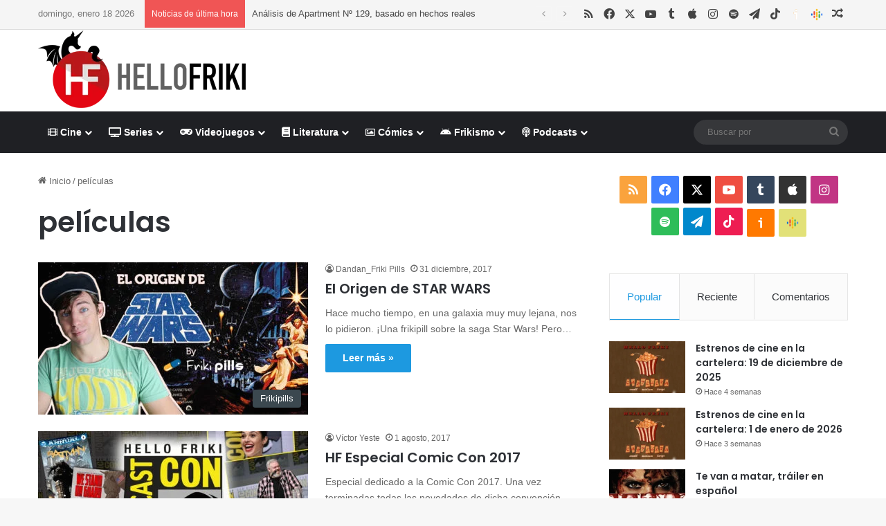

--- FILE ---
content_type: text/html; charset=UTF-8
request_url: https://www.hellofriki.com/tags/peliculas/
body_size: 21664
content:
<!DOCTYPE html><html lang="es" data-skin="light"><head><meta charset="UTF-8"/><link rel="profile" href="//gmpg.org/xfn/11"/><meta http-equiv='x-dns-prefetch-control' content='on'><link rel='dns-prefetch' href="//cdnjs.cloudflare.com/"/><link rel='dns-prefetch' href="//ajax.googleapis.com/"/><link rel='dns-prefetch' href="//fonts.googleapis.com/"/><link rel='dns-prefetch' href="//fonts.gstatic.com/"/><link rel='dns-prefetch' href="//s.gravatar.com/"/><link rel='dns-prefetch' href="//www.google-analytics.com/"/><link rel='preload' as='script' href="//ajax.googleapis.com/ajax/libs/webfont/1/webfont.js"><meta name='robots' content='index, follow, max-image-preview:large, max-snippet:-1, max-video-preview:-1'/> <script data-no-defer="1" data-ezscrex="false" data-cfasync="false" data-pagespeed-no-defer data-cookieconsent="ignore">var ctPublicFunctions = {"_ajax_nonce":"1a00385ba0","_rest_nonce":"6a1452e508","_ajax_url":"\/wp-admin\/admin-ajax.php","_rest_url":"https:\/\/www.hellofriki.com\/wp-json\/","data__cookies_type":"native","data__ajax_type":"rest","data__bot_detector_enabled":"0","data__frontend_data_log_enabled":1,"cookiePrefix":"","wprocket_detected":false,"host_url":"www.hellofriki.com","text__ee_click_to_select":"Click to select the whole data","text__ee_original_email":"The complete one is","text__ee_got_it":"Got it","text__ee_blocked":"Bloqueado","text__ee_cannot_connect":"Cannot connect","text__ee_cannot_decode":"Can not decode email. Unknown reason","text__ee_email_decoder":"CleanTalk email decoder","text__ee_wait_for_decoding":"The magic is on the way!","text__ee_decoding_process":"Please wait a few seconds while we decode the contact data."}</script> <script data-no-defer="1" data-ezscrex="false" data-cfasync="false" data-pagespeed-no-defer data-cookieconsent="ignore">var ctPublic = {"_ajax_nonce":"1a00385ba0","settings__forms__check_internal":"0","settings__forms__check_external":"0","settings__forms__force_protection":"0","settings__forms__search_test":"1","settings__forms__wc_add_to_cart":"0","settings__data__bot_detector_enabled":"0","settings__sfw__anti_crawler":0,"blog_home":"https:\/\/www.hellofriki.com\/","pixel__setting":"3","pixel__enabled":true,"pixel__url":"https:\/\/moderate4-v4.cleantalk.org\/pixel\/8d8d403af7e84531beea516687ad1320.gif","data__email_check_before_post":"1","data__email_check_exist_post":"0","data__cookies_type":"native","data__key_is_ok":true,"data__visible_fields_required":true,"wl_brandname":"Anti-Spam by CleanTalk","wl_brandname_short":"CleanTalk","ct_checkjs_key":"53e6ec4b3619badfa216b318ab1f9315fdf8a687698e0838ff9771c8b6c80ec2","emailEncoderPassKey":"7a8910e3ffc8f943676852bb8d993d64","bot_detector_forms_excluded":"W10=","advancedCacheExists":false,"varnishCacheExists":false,"wc_ajax_add_to_cart":false}</script> <link media="all" href="/wp-content/cache/autoptimize/css/autoptimize_104a973e5391831731471df89df48755.css" rel="stylesheet"><link media="screen" href="/wp-content/cache/autoptimize/css/autoptimize_065892e82b11b7e2276dab07a3bdf8a3.css" rel="stylesheet"><title>Noticias, críticas, reportajes y artículos sobre películas - Hello Friki</title><meta name="description" content="Noticias, críticas, reportajes y otros artículos de películas en Hello Friki, portal de cine, series, videojuegos, literatura y cómics."/><link rel="canonical" href="https://www.hellofriki.com/tags/peliculas/"/><meta property="og:locale" content="es_ES"/><meta property="og:type" content="article"/><meta property="og:title" content="Noticias, críticas, reportajes y artículos sobre películas - Hello Friki"/><meta property="og:description" content="Noticias, críticas, reportajes y otros artículos de películas en Hello Friki, portal de cine, series, videojuegos, literatura y cómics."/><meta property="og:url" content="https://www.hellofriki.com/tags/peliculas/"/><meta property="og:site_name" content="Hello Friki"/><meta property="og:image" content="https://www.hellofriki.com/wp-content/uploads/2013/08/icon-ipad.png"/><meta property="og:image:width" content="72"/><meta property="og:image:height" content="72"/><meta property="og:image:type" content="image/png"/><meta name="twitter:card" content="summary_large_image"/><meta name="twitter:site" content="@HelloFriki"/> <script type="application/ld+json" class="yoast-schema-graph">{"@context":"https://schema.org","@graph":[{"@type":"CollectionPage","@id":"https://www.hellofriki.com/tags/peliculas/","url":"https://www.hellofriki.com/tags/peliculas/","name":"Noticias, críticas, reportajes y artículos sobre películas - Hello Friki","isPartOf":{"@id":"https://www.hellofriki.com/#website"},"primaryImageOfPage":{"@id":"https://www.hellofriki.com/tags/peliculas/#primaryimage"},"image":{"@id":"https://www.hellofriki.com/tags/peliculas/#primaryimage"},"thumbnailUrl":"https://www.hellofriki.com/wp-content/uploads/2017/12/thumb-starwars.jpg","description":"Noticias, críticas, reportajes y otros artículos de películas en Hello Friki, portal de cine, series, videojuegos, literatura y cómics.","breadcrumb":{"@id":"https://www.hellofriki.com/tags/peliculas/#breadcrumb"},"inLanguage":"es"},{"@type":"ImageObject","inLanguage":"es","@id":"https://www.hellofriki.com/tags/peliculas/#primaryimage","url":"https://www.hellofriki.com/wp-content/uploads/2017/12/thumb-starwars.jpg","contentUrl":"https://www.hellofriki.com/wp-content/uploads/2017/12/thumb-starwars.jpg","width":1280,"height":720},{"@type":"BreadcrumbList","@id":"https://www.hellofriki.com/tags/peliculas/#breadcrumb","itemListElement":[{"@type":"ListItem","position":1,"name":"Portada","item":"https://www.hellofriki.com/"},{"@type":"ListItem","position":2,"name":"películas"}]},{"@type":"WebSite","@id":"https://www.hellofriki.com/#website","url":"https://www.hellofriki.com/","name":"Hello Friki","description":"Tu portal de cine, series, videojuegos, literatura y cómics","potentialAction":[{"@type":"SearchAction","target":{"@type":"EntryPoint","urlTemplate":"https://www.hellofriki.com/?s={search_term_string}"},"query-input":{"@type":"PropertyValueSpecification","valueRequired":true,"valueName":"search_term_string"}}],"inLanguage":"es"}]}</script> <link rel='dns-prefetch' href="//www.googletagmanager.com/"/><link href="//quantcast.mgr.consensu.org/" rel='preconnect'/><link href="//pagead2.googlesyndication.com/" rel='preconnect'/><link href="//ajax.googleapis.com/" rel='preconnect'/><link href="//www.googletagmanager.com/" rel='preconnect'/><link href="//www.google-analytics.com/" rel='preconnect'/><link href="//secure.quantserve.com/" rel='preconnect'/><link href="//googleads.g.doubleclick.net/" rel='preconnect'/><link href="//audit-tcfv2.quantcast.mgr.consensu.org/" rel='preconnect'/><link href="//test.quantcast.mgr.consensu.org/" rel='preconnect'/><link rel="alternate" type="application/rss+xml" title="Hello Friki &raquo; Feed" href="/feed/"/><link rel="alternate" type="application/rss+xml" title="Hello Friki &raquo; Feed de los comentarios" href="/comments/feed/"/><link rel="alternate" type="application/rss+xml" title="Hello Friki &raquo; Etiqueta películas del feed" href="feed/"/><meta name="viewport" content="width=device-width, initial-scale=1.0"/><style id='tie-theme-child-css-inline-css' type='text/css'>.wf-active .logo-text,.wf-active h1,.wf-active h2,.wf-active h3,.wf-active h4,.wf-active h5,.wf-active h6,.wf-active .the-subtitle{font-family: 'Poppins';}:root:root{--brand-color: #1b98e0;--dark-brand-color: #0066ae;--bright-color: #FFFFFF;--base-color: #2c2f34;}#reading-position-indicator{box-shadow: 0 0 10px rgba( 27,152,224,0.7);}html :root:root{--brand-color: #1b98e0;--dark-brand-color: #0066ae;--bright-color: #FFFFFF;--base-color: #2c2f34;}html #reading-position-indicator{box-shadow: 0 0 10px rgba( 27,152,224,0.7);}html #header-notification-bar{background: var( --tie-preset-gradient-13 );}html #header-notification-bar{--tie-buttons-color: #FFFFFF;--tie-buttons-border-color: #FFFFFF;--tie-buttons-hover-color: #e1e1e1;--tie-buttons-hover-text: #000000;}html #header-notification-bar{--tie-buttons-text: #000000;}html #top-nav,html #top-nav .sub-menu,html #top-nav .comp-sub-menu,html #top-nav .ticker-content,html #top-nav .ticker-swipe,html .top-nav-boxed #top-nav .topbar-wrapper,html .top-nav-dark .top-menu ul,html #autocomplete-suggestions.search-in-top-nav{background-color : #f5f5f5;}html #top-nav *,html #autocomplete-suggestions.search-in-top-nav{border-color: rgba( #000000,0.08);}html #top-nav .icon-basecloud-bg:after{color: #f5f5f5;}html #top-nav a:not(:hover),html #top-nav input,html #top-nav #search-submit,html #top-nav .fa-spinner,html #top-nav .dropdown-social-icons li a span,html #top-nav .components > li .social-link:not(:hover) span,html #autocomplete-suggestions.search-in-top-nav a{color: #444444;}html #top-nav input::-moz-placeholder{color: #444444;}html #top-nav input:-moz-placeholder{color: #444444;}html #top-nav input:-ms-input-placeholder{color: #444444;}html #top-nav input::-webkit-input-placeholder{color: #444444;}html #top-nav,html .search-in-top-nav{--tie-buttons-color: #1b98e0;--tie-buttons-border-color: #1b98e0;--tie-buttons-text: #FFFFFF;--tie-buttons-hover-color: #007ac2;}html #top-nav a:hover,html #top-nav .menu li:hover > a,html #top-nav .menu > .tie-current-menu > a,html #top-nav .components > li:hover > a,html #top-nav .components #search-submit:hover,html #autocomplete-suggestions.search-in-top-nav .post-title a:hover{color: #1b98e0;}html #top-nav,html #top-nav .comp-sub-menu,html #top-nav .tie-weather-widget{color: #777777;}html #autocomplete-suggestions.search-in-top-nav .post-meta,html #autocomplete-suggestions.search-in-top-nav .post-meta a:not(:hover){color: rgba( 119,119,119,0.7 );}html #top-nav .weather-icon .icon-cloud,html #top-nav .weather-icon .icon-basecloud-bg,html #top-nav .weather-icon .icon-cloud-behind{color: #777777 !important;}html #footer{background-color: #444444;}html #site-info{background-color: #ffffff;}html #background-stream-cover{background-image: url(https://www.hellofriki.com/wp-content/uploads/2021/03/anuncio-es-fondo.jpg);background-repeat: no-repeat;background-size: cover; background-attachment: fixed;background-position: center top;}html #footer .posts-list-counter .posts-list-items li.widget-post-list:before{border-color: #444444;}html #footer .timeline-widget a .date:before{border-color: rgba(68,68,68,0.8);}html #footer .footer-boxed-widget-area,html #footer textarea,html #footer input:not([type=submit]),html #footer select,html #footer code,html #footer kbd,html #footer pre,html #footer samp,html #footer .show-more-button,html #footer .slider-links .tie-slider-nav span,html #footer #wp-calendar,html #footer #wp-calendar tbody td,html #footer #wp-calendar thead th,html #footer .widget.buddypress .item-options a{border-color: rgba(255,255,255,0.1);}html #footer .social-statistics-widget .white-bg li.social-icons-item a,html #footer .widget_tag_cloud .tagcloud a,html #footer .latest-tweets-widget .slider-links .tie-slider-nav span,html #footer .widget_layered_nav_filters a{border-color: rgba(255,255,255,0.1);}html #footer .social-statistics-widget .white-bg li:before{background: rgba(255,255,255,0.1);}html .site-footer #wp-calendar tbody td{background: rgba(255,255,255,0.02);}html #footer .white-bg .social-icons-item a span.followers span,html #footer .circle-three-cols .social-icons-item a .followers-num,html #footer .circle-three-cols .social-icons-item a .followers-name{color: rgba(255,255,255,0.8);}html #footer .timeline-widget ul:before,html #footer .timeline-widget a:not(:hover) .date:before{background-color: #262626;}html #footer .widget-title,html #footer .widget-title a:not(:hover){color: #dddddd;}html #footer,html #footer textarea,html #footer input:not([type='submit']),html #footer select,html #footer #wp-calendar tbody,html #footer .tie-slider-nav li span:not(:hover),html #footer .widget_categories li a:before,html #footer .widget_product_categories li a:before,html #footer .widget_layered_nav li a:before,html #footer .widget_archive li a:before,html #footer .widget_nav_menu li a:before,html #footer .widget_meta li a:before,html #footer .widget_pages li a:before,html #footer .widget_recent_entries li a:before,html #footer .widget_display_forums li a:before,html #footer .widget_display_views li a:before,html #footer .widget_rss li a:before,html #footer .widget_display_stats dt:before,html #footer .subscribe-widget-content h3,html #footer .about-author .social-icons a:not(:hover) span{color: #aaaaaa;}html #footer post-widget-body .meta-item,html #footer .post-meta,html #footer .stream-title,html #footer.dark-skin .timeline-widget .date,html #footer .wp-caption .wp-caption-text,html #footer .rss-date{color: rgba(170,170,170,0.7);}html #footer input::-moz-placeholder{color: #aaaaaa;}html #footer input:-moz-placeholder{color: #aaaaaa;}html #footer input:-ms-input-placeholder{color: #aaaaaa;}html #footer input::-webkit-input-placeholder{color: #aaaaaa;}html #site-info,html #site-info ul.social-icons li a:not(:hover) span{color: #999999;}html #footer .site-info a:not(:hover){color: #666666;}html .social-icons-item .custom-link-1-social-icon{background-color: #ff7900 !important;}html .social-icons-item .custom-link-1-social-icon span{color: #ff7900;}html .social-icons-item .custom-link-1-social-icon.custom-social-img span.social-icon-img{background-image: url('https://www.hellofriki.com/wp-content/themes/hftheme/images/ivoox.png');}html .social-icons-item .custom-link-2-social-icon{background-color: #e2e178 !important;}html .social-icons-item .custom-link-2-social-icon span{color: #e2e178;}html .social-icons-item .custom-link-2-social-icon.custom-social-img span.social-icon-img{background-image: url('https://www.hellofriki.com/wp-content/uploads/2023/09/podcasts_48dp.png');}html .tie-cat-14444,html .tie-cat-item-14444 > span{background-color:#3f7096 !important;color:#FFFFFF !important;}html .tie-cat-14444:after{border-top-color:#3f7096 !important;}html .tie-cat-14444:hover{background-color:#215278 !important;}html .tie-cat-14444:hover:after{border-top-color:#215278 !important;}html .tie-cat-14470,html .tie-cat-item-14470 > span{background-color:#bd7b08 !important;color:#FFFFFF !important;}html .tie-cat-14470:after{border-top-color:#bd7b08 !important;}html .tie-cat-14470:hover{background-color:#9f5d00 !important;}html .tie-cat-14470:hover:after{border-top-color:#9f5d00 !important;}html .tie-cat-16049,html .tie-cat-item-16049 > span{background-color:#39464d !important;color:#FFFFFF !important;}html .tie-cat-16049:after{border-top-color:#39464d !important;}html .tie-cat-16049:hover{background-color:#1b282f !important;}html .tie-cat-16049:hover:after{border-top-color:#1b282f !important;}html .tie-cat-14464,html .tie-cat-item-14464 > span{background-color:#bdb402 !important;color:#FFFFFF !important;}html .tie-cat-14464:after{border-top-color:#bdb402 !important;}html .tie-cat-14464:hover{background-color:#9f9600 !important;}html .tie-cat-14464:hover:after{border-top-color:#9f9600 !important;}html .tie-cat-14452,html .tie-cat-item-14452 > span{background-color:#418a11 !important;color:#FFFFFF !important;}html .tie-cat-14452:after{border-top-color:#418a11 !important;}html .tie-cat-14452:hover{background-color:#236c00 !important;}html .tie-cat-14452:hover:after{border-top-color:#236c00 !important;}html .tie-cat-14458,html .tie-cat-item-14458 > span{background-color:#9c141b !important;color:#FFFFFF !important;}html .tie-cat-14458:after{border-top-color:#9c141b !important;}html .tie-cat-14458:hover{background-color:#7e0000 !important;}html .tie-cat-14458:hover:after{border-top-color:#7e0000 !important;}html .tie-cat-14446,html .tie-cat-item-14446 > span{background-color:#3f7096 !important;color:#FFFFFF !important;}html .tie-cat-14446:after{border-top-color:#3f7096 !important;}html .tie-cat-14446:hover{background-color:#215278 !important;}html .tie-cat-14446:hover:after{border-top-color:#215278 !important;}html .tie-cat-14448,html .tie-cat-item-14448 > span{background-color:#3f7096 !important;color:#FFFFFF !important;}html .tie-cat-14448:after{border-top-color:#3f7096 !important;}html .tie-cat-14448:hover{background-color:#215278 !important;}html .tie-cat-14448:hover:after{border-top-color:#215278 !important;}html .tie-cat-14450,html .tie-cat-item-14450 > span{background-color:#3f7096 !important;color:#FFFFFF !important;}html .tie-cat-14450:after{border-top-color:#3f7096 !important;}html .tie-cat-14450:hover{background-color:#215278 !important;}html .tie-cat-14450:hover:after{border-top-color:#215278 !important;}html .tie-cat-14445,html .tie-cat-item-14445 > span{background-color:#3f7096 !important;color:#FFFFFF !important;}html .tie-cat-14445:after{border-top-color:#3f7096 !important;}html .tie-cat-14445:hover{background-color:#215278 !important;}html .tie-cat-14445:hover:after{border-top-color:#215278 !important;}html .tie-cat-14447,html .tie-cat-item-14447 > span{background-color:#3f7096 !important;color:#FFFFFF !important;}html .tie-cat-14447:after{border-top-color:#3f7096 !important;}html .tie-cat-14447:hover{background-color:#215278 !important;}html .tie-cat-14447:hover:after{border-top-color:#215278 !important;}html .tie-cat-14449,html .tie-cat-item-14449 > span{background-color:#3f7096 !important;color:#FFFFFF !important;}html .tie-cat-14449:after{border-top-color:#3f7096 !important;}html .tie-cat-14449:hover{background-color:#215278 !important;}html .tie-cat-14449:hover:after{border-top-color:#215278 !important;}html .tie-cat-14451,html .tie-cat-item-14451 > span{background-color:#3f7096 !important;color:#FFFFFF !important;}html .tie-cat-14451:after{border-top-color:#3f7096 !important;}html .tie-cat-14451:hover{background-color:#215278 !important;}html .tie-cat-14451:hover:after{border-top-color:#215278 !important;}html .tie-cat-14472,html .tie-cat-item-14472 > span{background-color:#bd7b08 !important;color:#FFFFFF !important;}html .tie-cat-14472:after{border-top-color:#bd7b08 !important;}html .tie-cat-14472:hover{background-color:#9f5d00 !important;}html .tie-cat-14472:hover:after{border-top-color:#9f5d00 !important;}html .tie-cat-14474,html .tie-cat-item-14474 > span{background-color:#bd7b08 !important;color:#FFFFFF !important;}html .tie-cat-14474:after{border-top-color:#bd7b08 !important;}html .tie-cat-14474:hover{background-color:#9f5d00 !important;}html .tie-cat-14474:hover:after{border-top-color:#9f5d00 !important;}html .tie-cat-14471,html .tie-cat-item-14471 > span{background-color:#bd7b08 !important;color:#FFFFFF !important;}html .tie-cat-14471:after{border-top-color:#bd7b08 !important;}html .tie-cat-14471:hover{background-color:#9f5d00 !important;}html .tie-cat-14471:hover:after{border-top-color:#9f5d00 !important;}html .tie-cat-14473,html .tie-cat-item-14473 > span{background-color:#bd7b08 !important;color:#FFFFFF !important;}html .tie-cat-14473:after{border-top-color:#bd7b08 !important;}html .tie-cat-14473:hover{background-color:#9f5d00 !important;}html .tie-cat-14473:hover:after{border-top-color:#9f5d00 !important;}html .tie-cat-14475,html .tie-cat-item-14475 > span{background-color:#bd7b08 !important;color:#FFFFFF !important;}html .tie-cat-14475:after{border-top-color:#bd7b08 !important;}html .tie-cat-14475:hover{background-color:#9f5d00 !important;}html .tie-cat-14475:hover:after{border-top-color:#9f5d00 !important;}html .tie-cat-16050,html .tie-cat-item-16050 > span{background-color:#39464d !important;color:#FFFFFF !important;}html .tie-cat-16050:after{border-top-color:#39464d !important;}html .tie-cat-16050:hover{background-color:#1b282f !important;}html .tie-cat-16050:hover:after{border-top-color:#1b282f !important;}html .tie-cat-16051,html .tie-cat-item-16051 > span{background-color:#39464d !important;color:#FFFFFF !important;}html .tie-cat-16051:after{border-top-color:#39464d !important;}html .tie-cat-16051:hover{background-color:#1b282f !important;}html .tie-cat-16051:hover:after{border-top-color:#1b282f !important;}html .tie-cat-15395,html .tie-cat-item-15395 > span{background-color:#39464d !important;color:#FFFFFF !important;}html .tie-cat-15395:after{border-top-color:#39464d !important;}html .tie-cat-15395:hover{background-color:#1b282f !important;}html .tie-cat-15395:hover:after{border-top-color:#1b282f !important;}html .tie-cat-14466,html .tie-cat-item-14466 > span{background-color:#bdb402 !important;color:#FFFFFF !important;}html .tie-cat-14466:after{border-top-color:#bdb402 !important;}html .tie-cat-14466:hover{background-color:#9f9600 !important;}html .tie-cat-14466:hover:after{border-top-color:#9f9600 !important;}html .tie-cat-14468,html .tie-cat-item-14468 > span{background-color:#bdb402 !important;color:#FFFFFF !important;}html .tie-cat-14468:after{border-top-color:#bdb402 !important;}html .tie-cat-14468:hover{background-color:#9f9600 !important;}html .tie-cat-14468:hover:after{border-top-color:#9f9600 !important;}html .tie-cat-14465,html .tie-cat-item-14465 > span{background-color:#bdb402 !important;color:#FFFFFF !important;}html .tie-cat-14465:after{border-top-color:#bdb402 !important;}html .tie-cat-14465:hover{background-color:#9f9600 !important;}html .tie-cat-14465:hover:after{border-top-color:#9f9600 !important;}html .tie-cat-14467,html .tie-cat-item-14467 > span{background-color:#bdb402 !important;color:#FFFFFF !important;}html .tie-cat-14467:after{border-top-color:#bdb402 !important;}html .tie-cat-14467:hover{background-color:#9f9600 !important;}html .tie-cat-14467:hover:after{border-top-color:#9f9600 !important;}html .tie-cat-14469,html .tie-cat-item-14469 > span{background-color:#bdb402 !important;color:#FFFFFF !important;}html .tie-cat-14469:after{border-top-color:#bdb402 !important;}html .tie-cat-14469:hover{background-color:#9f9600 !important;}html .tie-cat-14469:hover:after{border-top-color:#9f9600 !important;}html .tie-cat-14454,html .tie-cat-item-14454 > span{background-color:#418a11 !important;color:#FFFFFF !important;}html .tie-cat-14454:after{border-top-color:#418a11 !important;}html .tie-cat-14454:hover{background-color:#236c00 !important;}html .tie-cat-14454:hover:after{border-top-color:#236c00 !important;}html .tie-cat-14456,html .tie-cat-item-14456 > span{background-color:#418a11 !important;color:#FFFFFF !important;}html .tie-cat-14456:after{border-top-color:#418a11 !important;}html .tie-cat-14456:hover{background-color:#236c00 !important;}html .tie-cat-14456:hover:after{border-top-color:#236c00 !important;}html .tie-cat-14453,html .tie-cat-item-14453 > span{background-color:#418a11 !important;color:#FFFFFF !important;}html .tie-cat-14453:after{border-top-color:#418a11 !important;}html .tie-cat-14453:hover{background-color:#236c00 !important;}html .tie-cat-14453:hover:after{border-top-color:#236c00 !important;}html .tie-cat-14455,html .tie-cat-item-14455 > span{background-color:#418a11 !important;color:#FFFFFF !important;}html .tie-cat-14455:after{border-top-color:#418a11 !important;}html .tie-cat-14455:hover{background-color:#236c00 !important;}html .tie-cat-14455:hover:after{border-top-color:#236c00 !important;}html .tie-cat-14457,html .tie-cat-item-14457 > span{background-color:#418a11 !important;color:#FFFFFF !important;}html .tie-cat-14457:after{border-top-color:#418a11 !important;}html .tie-cat-14457:hover{background-color:#236c00 !important;}html .tie-cat-14457:hover:after{border-top-color:#236c00 !important;}html .tie-cat-14460,html .tie-cat-item-14460 > span{background-color:#9c141b !important;color:#FFFFFF !important;}html .tie-cat-14460:after{border-top-color:#9c141b !important;}html .tie-cat-14460:hover{background-color:#7e0000 !important;}html .tie-cat-14460:hover:after{border-top-color:#7e0000 !important;}html .tie-cat-14462,html .tie-cat-item-14462 > span{background-color:#9c141b !important;color:#FFFFFF !important;}html .tie-cat-14462:after{border-top-color:#9c141b !important;}html .tie-cat-14462:hover{background-color:#7e0000 !important;}html .tie-cat-14462:hover:after{border-top-color:#7e0000 !important;}html .tie-cat-23740,html .tie-cat-item-23740 > span{background-color:#9c141b !important;color:#FFFFFF !important;}html .tie-cat-23740:after{border-top-color:#9c141b !important;}html .tie-cat-23740:hover{background-color:#7e0000 !important;}html .tie-cat-23740:hover:after{border-top-color:#7e0000 !important;}html .tie-cat-14459,html .tie-cat-item-14459 > span{background-color:#9c141b !important;color:#FFFFFF !important;}html .tie-cat-14459:after{border-top-color:#9c141b !important;}html .tie-cat-14459:hover{background-color:#7e0000 !important;}html .tie-cat-14459:hover:after{border-top-color:#7e0000 !important;}html .tie-cat-14461,html .tie-cat-item-14461 > span{background-color:#9c141b !important;color:#FFFFFF !important;}html .tie-cat-14461:after{border-top-color:#9c141b !important;}html .tie-cat-14461:hover{background-color:#7e0000 !important;}html .tie-cat-14461:hover:after{border-top-color:#7e0000 !important;}html .tie-cat-14463,html .tie-cat-item-14463 > span{background-color:#9c141b !important;color:#FFFFFF !important;}html .tie-cat-14463:after{border-top-color:#9c141b !important;}html .tie-cat-14463:hover{background-color:#7e0000 !important;}html .tie-cat-14463:hover:after{border-top-color:#7e0000 !important;} /*# sourceURL=tie-theme-child-css-inline-css */</style> <script type="text/javascript" src="https://www.hellofriki.com/wp-includes/js/jquery/jquery.min.js" id="jquery-core-js"></script> <script type="text/javascript" src="https://www.googletagmanager.com/gtag/js?id=G-5JL08Y96FH" id="google_gtagjs-js" async></script> <script type="text/javascript" id="google_gtagjs-js-after">window.dataLayer = window.dataLayer || [];function gtag(){dataLayer.push(arguments);}
gtag("set","linker",{"domains":["www.hellofriki.com"]});
gtag("js", new Date());
gtag("set", "developer_id.dZTNiMT", true);
gtag("config", "G-5JL08Y96FH");
//# sourceURL=google_gtagjs-js-after</script> <link rel="https://api.w.org/" href="/wp-json/"/><link rel="alternate" title="JSON" type="application/json" href="/wp-json/wp/v2/tags/14814"/><meta name="generator" content="WordPress 6.9"/><meta name="generator" content="Site Kit by Google 1.168.0"/><script type='text/javascript'>var taqyeem = {"ajaxurl":"https://www.hellofriki.com/wp-admin/admin-ajax.php" , "your_rating":"Tu Valoración:"};</script> <meta http-equiv="X-UA-Compatible" content="IE=edge"> <script>(function(w,d,s,l,i){w[l]=w[l]||[];w[l].push({'gtm.start':
new Date().getTime(),event:'gtm.js'});var f=d.getElementsByTagName(s)[0],
j=d.createElement(s),dl=l!='dataLayer'?'&l='+l:'';j.async=true;j.src=
'https://www.googletagmanager.com/gtm.js?id='+i+dl;f.parentNode.insertBefore(j,f);
})(window,document,'script','dataLayer','GTM-NDCZ8Q');</script> <script data-ad-client="ca-pub-0760134675023610" async src="https://pagead2.googlesyndication.com/pagead/js/adsbygoogle.js"></script> <link rel="icon" href="/wp-content/uploads/2019/09/cropped-hello-friki-logo-1-32x32.jpg" sizes="32x32"/><link rel="icon" href="/wp-content/uploads/2019/09/cropped-hello-friki-logo-1-192x192.jpg" sizes="192x192"/><link rel="apple-touch-icon" href="/wp-content/uploads/2019/09/cropped-hello-friki-logo-1-180x180.jpg"/><meta name="msapplication-TileImage" content="https://www.hellofriki.com/wp-content/uploads/2019/09/cropped-hello-friki-logo-1-270x270.jpg"/></head><body id="tie-body" class="archive tag tag-peliculas tag-14814 wp-theme-jannah wp-child-theme-hftheme tie-no-js wrapper-has-shadow block-head-2 magazine2 is-lazyload is-thumb-overlay-disabled is-desktop is-header-layout-3 has-header-ad sidebar-right has-sidebar"> <noscript><iframe src="//www.googletagmanager.com/ns.html?id=GTM-NDCZ8Q" height="0" width="0" style="display:none;visibility:hidden"></iframe></noscript><div class="background-overlay"><div id="tie-container" class="site tie-container"><div id="tie-wrapper"><header id="theme-header" class="theme-header header-layout-3 main-nav-dark main-nav-default-dark main-nav-below has-stream-item top-nav-active top-nav-dark top-nav-default-dark top-nav-above has-normal-width-logo mobile-header-default"><nav id="top-nav" class="has-date-breaking-components top-nav header-nav has-breaking-news" aria-label="Menú de Navegación secundario"><div class="container"><div class="topbar-wrapper"><div class="topbar-today-date"> domingo, enero 18 2026</div><div class="tie-alignleft"><div class="breaking controls-is-active"> <span class="breaking-title"> <span class="tie-icon-bolt breaking-icon" aria-hidden="true"></span> <span class="breaking-title-text">Noticias de última hora</span> </span><ul id="breaking-news-in-header" class="breaking-news" data-type="reveal" data-arrows="true"><li class="news-item"> <a href="/analisis-de-apartment-no-129-basado-en-hechos-reales/">Análisis de Apartment Nº 129, basado en hechos reales</a></li><li class="news-item"> <a href="/estrenos-de-cine-en-la-cartelera-16-de-enero-de-2026/">Estrenos de cine en la cartelera: 16 de enero de 2026</a></li><li class="news-item"> <a href="/scream-7-trailer-y-poster-del-regreso-de-ghostface/">Scream 7, tráiler y póster del regreso de Ghostface</a></li><li class="news-item"> <a href="/springsteen-deliver-me-from-nowhere-se-estrena-en-disney/">Springsteen: Deliver Me from Nowhere se estrena en Disney+</a></li><li class="news-item"> <a href="/analisis-de-therapy-simulator-demo-sientate-cuentame-tus-traumas/">Análisis de Therapy Simulator (Demo): Siéntate, cuéntame tus traumas</a></li><li class="news-item"> <a href="/helldivers-2-un-nuevo-bono-de-guerra-premium-regimiento-encubierto/">HELLDIVERS 2, nuevo Bono de Guerra Premium Regimiento encubierto</a></li><li class="news-item"> <a href="/analisis-de-metroid-prime-4-beyond-un-regreso-esperado-con-opiniones-dispares/">Análisis de Metroid Prime 4: Beyond. Un regreso esperado, con opiniones dispares.</a></li><li class="news-item"> <a href="/godzilla-kong-y-mas-titanes-regresan-en-monarch-el-legado-de-los-monstruos-t2/">Godzilla, Kong y más titanes regresan en Monarch: El legado de los monstruos T2</a></li><li class="news-item"> <a href="/critica-dc-black-label-jenny-sparks-la-ama-ha-vuelto/">Crítica: «DC Black Label. Jenny Sparks», la #&amp;#% ama ha vuelto</a></li><li class="news-item"> <a href="/vengadores-doomsday-llega-el-trailer-de-wakanda-4f-y-atlantis/">Vengadores: Doomsday, llega el tráiler de Wakanda, 4F y Atlantis</a></li></ul></div></div><div class="tie-alignright"><ul class="components"><li class="social-icons-item"><a class="social-link rss-social-icon" rel="external noopener nofollow" target="_blank" href="http://feeds.feedburner.com/hello_friki"><span class="tie-social-icon tie-icon-feed"></span><span class="screen-reader-text">RSS</span></a></li><li class="social-icons-item"><a class="social-link facebook-social-icon" rel="external noopener nofollow" target="_blank" href="//www.facebook.com/hellofriki"><span class="tie-social-icon tie-icon-facebook"></span><span class="screen-reader-text">Facebook</span></a></li><li class="social-icons-item"><a class="social-link twitter-social-icon" rel="external noopener nofollow" target="_blank" href="//twitter.com/HelloFriki/"><span class="tie-social-icon tie-icon-twitter"></span><span class="screen-reader-text">X</span></a></li><li class="social-icons-item"><a class="social-link youtube-social-icon" rel="external noopener nofollow" target="_blank" href="//www.youtube.com/user/HelloFrikiCOM"><span class="tie-social-icon tie-icon-youtube"></span><span class="screen-reader-text">YouTube</span></a></li><li class="social-icons-item"><a class="social-link tumblr-social-icon" rel="external noopener nofollow" target="_blank" href="//hello-friki.tumblr.com/"><span class="tie-social-icon tie-icon-tumblr"></span><span class="screen-reader-text">Tumblr</span></a></li><li class="social-icons-item"><a class="social-link apple-social-icon" rel="external noopener nofollow" target="_blank" href="//podcasts.apple.com/us/podcast/hello-friki/id446678817"><span class="tie-social-icon tie-icon-apple"></span><span class="screen-reader-text">Apple</span></a></li><li class="social-icons-item"><a class="social-link instagram-social-icon" rel="external noopener nofollow" target="_blank" href="//www.instagram.com/hello_friki/"><span class="tie-social-icon tie-icon-instagram"></span><span class="screen-reader-text">Instagram</span></a></li><li class="social-icons-item"><a class="social-link spotify-social-icon" rel="external noopener nofollow" target="_blank" href="//open.spotify.com/show/2fcGeCdb1jXb1Vz3w92TII?si=ah57EME9TaqUEJBI7Xi1-g"><span class="tie-social-icon tie-icon-spotify"></span><span class="screen-reader-text">Spotify</span></a></li><li class="social-icons-item"><a class="social-link telegram-social-icon" rel="external noopener nofollow" target="_blank" href="//t.me/hellofriki"><span class="tie-social-icon tie-icon-paper-plane"></span><span class="screen-reader-text">Telegram</span></a></li><li class="social-icons-item"><a class="social-link tiktok-social-icon" rel="external noopener nofollow" target="_blank" href="//www.tiktok.com/@hellofriki"><span class="tie-social-icon tie-icon-tiktok"></span><span class="screen-reader-text">TikTok</span></a></li><li class="social-icons-item"><a class="social-link social-custom-link custom-link-1-social-icon custom-social-img" rel="external noopener nofollow" target="_blank" href="http://www.ivoox.com/podcast-hello-friki_sq_f134580_1.html"><span class="tie-social-icon social-icon-img social-icon-img-1"></span><span class="screen-reader-text">Ivoox</span></a></li><li class="social-icons-item"><a class="social-link social-custom-link custom-link-2-social-icon custom-social-img" rel="external noopener nofollow" target="_blank" href="//podcasts.google.com/feed/aHR0cDovL2ZlZWRzLmZlZWRidXJuZXIuY29tL2hlbGxvZnJpa2lwb2RjYXN0?sa=X&#038;ved=2ahUKEwi0wcu0v7GBAxXmcKQEHX-UCgMQ9sEGegQIARAZ"><span class="tie-social-icon social-icon-img social-icon-img-2"></span><span class="screen-reader-text">Google Podcasts</span></a></li><li class="random-post-icon menu-item custom-menu-link"> <a href="?random-post=1" class="random-post" title="Publicación al azar" rel="nofollow"> <span class="tie-icon-random" aria-hidden="true"></span> <span class="screen-reader-text">Publicación al azar</span> </a></li></ul></div></div></div></nav><div class="container header-container"><div class="tie-row logo-row"><div class="logo-wrapper"><div class="tie-col-md-4 logo-container clearfix"><div id="mobile-header-components-area_1" class="mobile-header-components"><ul class="components"><li class="mobile-component_menu custom-menu-link"><a href="#" id="mobile-menu-icon" class="menu-text-wrapper"><span class="tie-mobile-menu-icon nav-icon is-layout-1"></span><span class="menu-text">Menú</span></a></li></ul></div><div id="logo" class="image-logo" style="margin-top: 1px; margin-bottom: 5px;"> <a title="Hello Friki" href="/"> <picture class="tie-logo-default tie-logo-picture"> <source class="tie-logo-source-default tie-logo-source" srcset="https://www.hellofriki.com/wp-content/uploads/2019/09/hello-friki-logo-horizontal.png 2x, https://www.hellofriki.com/wp-content/uploads/2019/09/hello-friki-logo-horizontal-300.png 1x"> <img class="tie-logo-img-default tie-logo-img" src="/wp-content/uploads/2019/09/hello-friki-logo-horizontal-300.png" alt="Hello Friki" width="300" height="112" style="max-height:112px; width: auto;"/> </picture> </a></div></div></div><div class="tie-col-md-8 stream-item stream-item-top-wrapper"><div class="stream-item-top"><div class="stream-item-size" style="max-width:468px; min-height:60px;"></div></div></div></div></div><div class="main-nav-wrapper"><nav id="main-nav" data-skin="search-in-main-nav" class="main-nav header-nav live-search-parent menu-style-default menu-style-solid-bg" aria-label="Menú de Navegación principal"><div class="container"><div class="main-menu-wrapper"><div id="menu-components-wrap"><div id="sticky-logo" class="image-logo"> <a title="Hello Friki" href="/"> <picture class="tie-logo-default tie-logo-picture"> <source class="tie-logo-source-default tie-logo-source" srcset="https://www.hellofriki.com/wp-content/uploads/2019/09/hello-friki-logo-horizontal.png 2x, https://www.hellofriki.com/wp-content/uploads/2019/09/hello-friki-logo-horizontal-300.png 1x"> <img class="tie-logo-img-default tie-logo-img" src="/wp-content/uploads/2019/09/hello-friki-logo-horizontal-300.png" alt="Hello Friki"/> </picture> </a></div><div class="flex-placeholder"></div><div class="main-menu main-menu-wrap"><div id="main-nav-menu" class="main-menu header-menu"><ul id="menu-tematicas" class="menu"><li id="menu-item-20586" class="menu-item menu-item-type-taxonomy menu-item-object-category menu-item-20586 menu-item-has-icon mega-menu mega-cat mega-menu-posts " data-id="14444"><a href="/cine/"> <span aria-hidden="true" class="tie-menu-icon fas fa-film"></span> Cine</a><div class="mega-menu-block menu-sub-content"><div class="mega-menu-content"><div class="mega-cat-wrapper"><ul class="mega-cat-sub-categories cats-vertical"><li class="mega-all-link"><a href="/cine/" class="is-active is-loaded mega-sub-cat" data-id="14444">Todos</a></li><li class="mega-sub-cat-14446"><a href="/cine/criticas-cine/" class="mega-sub-cat" data-id="14446">Críticas de cine</a></li><li class="mega-sub-cat-14448"><a href="/cine/entrevistas-cine/" class="mega-sub-cat" data-id="14448">Entrevistas de cine</a></li><li class="mega-sub-cat-14450"><a href="/cine/estrenos/" class="mega-sub-cat" data-id="14450">Estrenos de cine en la cartelera</a></li><li class="mega-sub-cat-14445"><a href="/cine/noticias-cine/" class="mega-sub-cat" data-id="14445">Noticias de cine</a></li><li class="mega-sub-cat-14447"><a href="/cine/reportajes-cine/" class="mega-sub-cat" data-id="14447">Reportajes de cine</a></li><li class="mega-sub-cat-14449"><a href="/cine/sorteos-cine/" class="mega-sub-cat" data-id="14449">Sorteos de cine</a></li><li class="mega-sub-cat-14451"><a href="/cine/videocartelera/" class="mega-sub-cat" data-id="14451">Video cartelera</a></li></ul><div class="mega-cat-content mega-cat-sub-exists vertical-posts"><div class="mega-ajax-content mega-cat-posts-container clearfix"></div></div></div></div></div></li><li id="menu-item-20589" class="menu-item menu-item-type-taxonomy menu-item-object-category menu-item-20589 menu-item-has-icon mega-menu mega-cat mega-menu-posts " data-id="14452"><a href="/series/"> <span aria-hidden="true" class="tie-menu-icon fas fa-tv"></span> Series</a><div class="mega-menu-block menu-sub-content"><div class="mega-menu-content"><div class="mega-cat-wrapper"><ul class="mega-cat-sub-categories cats-vertical"><li class="mega-all-link"><a href="/series/" class="is-active is-loaded mega-sub-cat" data-id="14452">Todos</a></li><li class="mega-sub-cat-14454"><a href="/series/criticas-series/" class="mega-sub-cat" data-id="14454">Críticas de series</a></li><li class="mega-sub-cat-14456"><a href="/series/entrevistas-series/" class="mega-sub-cat" data-id="14456">Entrevistas de series</a></li><li class="mega-sub-cat-14453"><a href="/series/noticias-series/" class="mega-sub-cat" data-id="14453">Noticias de series</a></li><li class="mega-sub-cat-14455"><a href="/series/reportajes-series/" class="mega-sub-cat" data-id="14455">Reportajes de series</a></li><li class="mega-sub-cat-14457"><a href="/series/sorteos-series/" class="mega-sub-cat" data-id="14457">Sorteos de series</a></li></ul><div class="mega-cat-content mega-cat-sub-exists vertical-posts"><div class="mega-ajax-content mega-cat-posts-container clearfix"></div></div></div></div></div></li><li id="menu-item-20590" class="menu-item menu-item-type-taxonomy menu-item-object-category menu-item-20590 menu-item-has-icon mega-menu mega-cat mega-menu-posts " data-id="14458"><a href="/videojuegos/"> <span aria-hidden="true" class="tie-menu-icon fas fa-gamepad"></span> Videojuegos</a><div class="mega-menu-block menu-sub-content"><div class="mega-menu-content"><div class="mega-cat-wrapper"><ul class="mega-cat-sub-categories cats-vertical"><li class="mega-all-link"><a href="/videojuegos/" class="is-active is-loaded mega-sub-cat" data-id="14458">Todos</a></li><li class="mega-sub-cat-14460"><a href="/videojuegos/criticas-videojuegos/" class="mega-sub-cat" data-id="14460">Críticas de videojuegos</a></li><li class="mega-sub-cat-23740"><a href="/videojuegos/gameplays/" class="mega-sub-cat" data-id="23740">Gameplays</a></li><li class="mega-sub-cat-14459"><a href="/videojuegos/noticias-videojuegos/" class="mega-sub-cat" data-id="14459">Noticias de videojuegos</a></li><li class="mega-sub-cat-14461"><a href="/videojuegos/reportajes-videojuegos/" class="mega-sub-cat" data-id="14461">Reportajes de videojuegos</a></li><li class="mega-sub-cat-14463"><a href="/videojuegos/sorteos-videojuegos/" class="mega-sub-cat" data-id="14463">Sorteos de videojuegos</a></li></ul><div class="mega-cat-content mega-cat-sub-exists vertical-posts"><div class="mega-ajax-content mega-cat-posts-container clearfix"></div></div></div></div></div></li><li id="menu-item-20588" class="menu-item menu-item-type-taxonomy menu-item-object-category menu-item-20588 menu-item-has-icon mega-menu mega-cat mega-menu-posts " data-id="14464"><a href="/literatura/"> <span aria-hidden="true" class="tie-menu-icon fas fa-book"></span> Literatura</a><div class="mega-menu-block menu-sub-content"><div class="mega-menu-content"><div class="mega-cat-wrapper"><ul class="mega-cat-sub-categories cats-vertical"><li class="mega-all-link"><a href="/literatura/" class="is-active is-loaded mega-sub-cat" data-id="14464">Todos</a></li><li class="mega-sub-cat-14466"><a href="/literatura/criticas-literatura/" class="mega-sub-cat" data-id="14466">Críticas de literatura</a></li><li class="mega-sub-cat-14468"><a href="/literatura/entrevistas-literatura/" class="mega-sub-cat" data-id="14468">Entrevistas de literatura</a></li><li class="mega-sub-cat-14465"><a href="/literatura/noticias-literatura/" class="mega-sub-cat" data-id="14465">Noticias de literatura</a></li><li class="mega-sub-cat-14467"><a href="/literatura/reportajes-literatura/" class="mega-sub-cat" data-id="14467">Reportajes de literatura</a></li><li class="mega-sub-cat-14469"><a href="/literatura/sorteos-literatura/" class="mega-sub-cat" data-id="14469">Sorteos de literatura</a></li></ul><div class="mega-cat-content mega-cat-sub-exists vertical-posts"><div class="mega-ajax-content mega-cat-posts-container clearfix"></div></div></div></div></div></li><li id="menu-item-20587" class="menu-item menu-item-type-taxonomy menu-item-object-category menu-item-20587 menu-item-has-icon mega-menu mega-cat mega-menu-posts " data-id="14470"><a href="/comics/"> <span aria-hidden="true" class="tie-menu-icon far fa-image"></span> Cómics</a><div class="mega-menu-block menu-sub-content"><div class="mega-menu-content"><div class="mega-cat-wrapper"><ul class="mega-cat-sub-categories cats-vertical"><li class="mega-all-link"><a href="/comics/" class="is-active is-loaded mega-sub-cat" data-id="14470">Todos</a></li><li class="mega-sub-cat-14472"><a href="/comics/criticas-comics/" class="mega-sub-cat" data-id="14472">Críticas de cómics</a></li><li class="mega-sub-cat-14474"><a href="/comics/entrevistas-comics/" class="mega-sub-cat" data-id="14474">Entrevistas de cómics</a></li><li class="mega-sub-cat-14471"><a href="/comics/noticias-comics/" class="mega-sub-cat" data-id="14471">Noticias de cómics</a></li><li class="mega-sub-cat-14473"><a href="/comics/reportajes-comics/" class="mega-sub-cat" data-id="14473">Reportajes de cómics</a></li><li class="mega-sub-cat-14475"><a href="/comics/sorteos-comics/" class="mega-sub-cat" data-id="14475">Sorteos de cómics</a></li></ul><div class="mega-cat-content mega-cat-sub-exists vertical-posts"><div class="mega-ajax-content mega-cat-posts-container clearfix"></div></div></div></div></div></li><li id="menu-item-56019" class="menu-item menu-item-type-taxonomy menu-item-object-category menu-item-56019 menu-item-has-icon mega-menu mega-cat mega-menu-posts " data-id="16049"><a href="/frikismo/"> <span aria-hidden="true" class="tie-menu-icon fab fa-android"></span> Frikismo</a><div class="mega-menu-block menu-sub-content"><div class="mega-menu-content"><div class="mega-cat-wrapper"><ul class="mega-cat-sub-categories cats-vertical"><li class="mega-all-link"><a href="/frikismo/" class="is-active is-loaded mega-sub-cat" data-id="16049">Todos</a></li><li class="mega-sub-cat-16050"><a href="/frikismo/frikadas/" class="mega-sub-cat" data-id="16050">Frikadas</a></li><li class="mega-sub-cat-16051"><a href="/frikismo/frikinoticias/" class="mega-sub-cat" data-id="16051">Frikinoticias</a></li><li class="mega-sub-cat-15395"><a href="/frikismo/frikipills/" class="mega-sub-cat" data-id="15395">Frikipills</a></li><li class="mega-sub-cat-28218"><a href="/frikismo/juegos-de-mesa-y-rol/" class="mega-sub-cat" data-id="28218">Juegos de mesa y Rol</a></li></ul><div class="mega-cat-content mega-cat-sub-exists vertical-posts"><div class="mega-ajax-content mega-cat-posts-container clearfix"></div></div></div></div></div></li><li id="menu-item-62238" class="menu-item menu-item-type-taxonomy menu-item-object-category menu-item-62238 menu-item-has-icon mega-menu mega-cat mega-menu-posts " data-id="26294"><a href="/podcasts/"> <span aria-hidden="true" class="tie-menu-icon fas fa-podcast"></span> Podcasts</a><div class="mega-menu-block menu-sub-content"><div class="mega-menu-content"><div class="mega-cat-wrapper"><ul class="mega-cat-sub-categories cats-vertical"><li class="mega-all-link"><a href="/podcasts/" class="is-active is-loaded mega-sub-cat" data-id="26294">Todos</a></li><li class="mega-sub-cat-14476"><a href="/podcasts/hello-friki-podcast/" class="mega-sub-cat" data-id="14476">Hello Friki Podcast</a></li><li class="mega-sub-cat-26295"><a href="/podcasts/panorama-friki/" class="mega-sub-cat" data-id="26295">Panorama Friki</a></li></ul><div class="mega-cat-content mega-cat-sub-exists vertical-posts"><div class="mega-ajax-content mega-cat-posts-container clearfix"></div></div></div></div></div></li></ul></div></div><ul class="components"><li class="search-bar menu-item custom-menu-link" aria-label="Buscar"><form method="get" id="search" action="https://www.hellofriki.com/"> <input id="search-input" class="is-ajax-search" inputmode="search" type="text" name="s" title="Buscar por" placeholder="Buscar por"/> <button id="search-submit" type="submit"> <span class="tie-icon-search tie-search-icon" aria-hidden="true"></span> <span class="screen-reader-text">Buscar por</span> </button></form></li></ul></div></div></div></nav></div></header> <script>console.log('Style tie-css-styles')</script> <div id="content" class="site-content container"><div id="main-content-row" class="tie-row main-content-row"><div class="main-content tie-col-md-8 tie-col-xs-12" role="main"><header id="tag-title-section" class="entry-header-outer container-wrapper archive-title-wrapper"><nav id="breadcrumb"><a href="/"><span class="tie-icon-home" aria-hidden="true"></span> Inicio</a><em class="delimiter">/</em><span class="current">películas</span></nav><script type="application/ld+json">{"@context":"http:\/\/schema.org","@type":"BreadcrumbList","@id":"#Breadcrumb","itemListElement":[{"@type":"ListItem","position":1,"item":{"name":"Inicio","@id":"https:\/\/www.hellofriki.com\/"}}]}</script><h1 class="page-title">películas</h1></header><div class="mag-box wide-post-box"><div class="container-wrapper"><div class="mag-box-container clearfix"><ul id="posts-container" data-layout="default" data-settings="{'uncropped_image':'jannah-image-post','category_meta':true,'post_meta':true,'excerpt':'true','excerpt_length':'20','read_more':'true','read_more_text':false,'media_overlay':true,'title_length':0,'is_full':false,'is_category':false}" class="posts-items"><li class="post-item post-43322 post type-post status-publish format-standard has-post-thumbnail category-frikipills tag-21863 tag-caballeros-sith tag-ciencia-ficcion tag-como-se-hizo tag-el-origen-de-star-wars tag-episodio-iv tag-estreno tag-estudios tag-george-lucas tag-guerra-de-las-galaxias tag-guion tag-han-solo tag-harrison-ford tag-idea tag-jedi tag-la-fuerza tag-la-historia-de-star-wars tag-origen-secreto tag-pelicula-star-wars tag-peliculas tag-proyecto tag-sables-de-luz tag-saga tag-star-wars tag-star-wars-para-ninos tag-una-nueva-esperanza tag-vader tag-video-educativo tag-video-ilustrativo tie-standard"> <a aria-label="El Origen de STAR WARS" href="/origen-star-wars/" class="post-thumb"><span class="post-cat-wrap"><span class="post-cat tie-cat-15395">Frikipills</span></span><img width="390" height="220" src="[data-uri]" class="attachment-jannah-image-large size-jannah-image-large lazy-img wp-post-image" alt="" decoding="async" fetchpriority="high" srcset="https://www.hellofriki.com/wp-content/uploads/2017/12/thumb-starwars-390x220.jpg 390w, https://www.hellofriki.com/wp-content/uploads/2017/12/thumb-starwars-300x169.jpg 300w, https://www.hellofriki.com/wp-content/uploads/2017/12/thumb-starwars-1024x576.jpg 1024w, https://www.hellofriki.com/wp-content/uploads/2017/12/thumb-starwars-768x432.jpg 768w, https://www.hellofriki.com/wp-content/uploads/2017/12/thumb-starwars.jpg 1280w" sizes="(max-width: 390px) 100vw, 390px" data-src="/wp-content/uploads/2017/12/thumb-starwars-390x220.jpg" loading="lazy"/></a><div class="post-details"><div class="post-meta clearfix"><span class="author-meta single-author no-avatars"><span class="meta-item meta-author-wrapper meta-author-162"><span class="meta-author"><a href="/author/dandan_frikipills/" class="author-name tie-icon" title="Dandan_Friki Pills">Dandan_Friki Pills</a></span></span></span><span class="date meta-item tie-icon">31 diciembre, 2017</span></div><h2 class="post-title"><a href="/origen-star-wars/">El Origen de STAR WARS</a></h2><p class="post-excerpt">Hace mucho tiempo, en una galaxia muy muy lejana, nos lo pidieron. ¡Una frikipill sobre la saga Star Wars! Pero&hellip;</p> <a class="more-link button" href="/origen-star-wars/">Leer más &raquo;</a></div></li><li class="post-item post-41931 post type-post status-publish format-standard has-post-thumbnail category-hello-friki-podcast tag-analisis tag-avengers-infinity-wars tag-batman-good-boy tag-black-hammer tag-cine-2 tag-comic-con tag-comic-con-2017 tag-comics-tebeos tag-criticas tag-justice-league tag-la-chica-ardilla tag-novedades tag-peliculas tag-ready-player-one tag-resenas tag-series-2 tag-strangers-things tag-television tag-thor-ragnarok tag-tv tag-vikings tag-we-stand-on-ward tag-westworld tie-standard"> <a aria-label="HF Especial Comic Con 2017" href="/hf-especial-comic-2017/" class="post-thumb"><span class="post-cat-wrap"><span class="post-cat tie-cat-14476">Hello Friki Podcast</span></span><img width="390" height="220" src="[data-uri]" class="attachment-jannah-image-large size-jannah-image-large lazy-img wp-post-image" alt="HF Especial Comic Con 2017" decoding="async" srcset="https://www.hellofriki.com/wp-content/uploads/2017/08/hello-friki-podcast-especial-comic-con-2017-390x220.jpg 390w, https://www.hellofriki.com/wp-content/uploads/2017/08/hello-friki-podcast-especial-comic-con-2017-300x169.jpg 300w, https://www.hellofriki.com/wp-content/uploads/2017/08/hello-friki-podcast-especial-comic-con-2017-1024x576.jpg 1024w, https://www.hellofriki.com/wp-content/uploads/2017/08/hello-friki-podcast-especial-comic-con-2017-768x432.jpg 768w, https://www.hellofriki.com/wp-content/uploads/2017/08/hello-friki-podcast-especial-comic-con-2017-1536x864.jpg 1536w, https://www.hellofriki.com/wp-content/uploads/2017/08/hello-friki-podcast-especial-comic-con-2017.jpg 1920w" sizes="(max-width: 390px) 100vw, 390px" data-src="/wp-content/uploads/2017/08/hello-friki-podcast-especial-comic-con-2017-390x220.jpg" loading="lazy"/></a><div class="post-details"><div class="post-meta clearfix"><span class="author-meta single-author no-avatars"><span class="meta-item meta-author-wrapper meta-author-1"><span class="meta-author"><a href="/author/victormyeste/" class="author-name tie-icon" title="Víctor Yeste">Víctor Yeste</a></span></span></span><span class="date meta-item tie-icon">1 agosto, 2017</span></div><h2 class="post-title"><a href="/hf-especial-comic-2017/">HF Especial Comic Con 2017</a></h2><p class="post-excerpt">Especial dedicado a la Comic Con 2017. Una vez terminadas todas las novedades de dicha convención, que son muchísimas, hacemos&hellip;</p> <a class="more-link button" href="/hf-especial-comic-2017/">Leer más &raquo;</a></div></li><li class="post-item post-26337 post type-post status-publish format-standard has-post-thumbnail category-criticas-cine tag-capitan-america tag-captain-america tag-critica tag-marvel tag-peliculas tag-spider-man tie-none"> <a aria-label="Crítica: Capitán América y El Santo contra Spiderman (1973)" href="/critica-capitan-america-y-el-santo-contra-spiderman-1973/" class="post-thumb"><div class="post-rating image-stars"><div class="stars-rating-bg"></div><div class="stars-rating-active" data-rate-val="1%" data-lazy-percent="1"><div class="stars-rating-active-inner"></div></div></div> <span class="post-cat-wrap"><span class="post-cat tie-cat-14446">Críticas de cine</span></span><div class="post-thumb-overlay-wrap"><div class="post-thumb-overlay"> <span class="tie-icon tie-media-icon"></span></div></div> <img width="320" height="170" src="[data-uri]" class="attachment-jannah-image-large size-jannah-image-large lazy-img wp-post-image" alt="" decoding="async" loading="lazy" srcset="https://www.hellofriki.com/wp-content/uploads/2014/03/FOTOCapitan-and-Santo.jpg 320w, https://www.hellofriki.com/wp-content/uploads/2014/03/FOTOCapitan-and-Santo-300x159.jpg 300w" sizes="auto, (max-width: 320px) 100vw, 320px" data-src="/wp-content/uploads/2014/03/FOTOCapitan-and-Santo.jpg"/></a><div class="post-details"><div class="post-meta clearfix"><span class="author-meta single-author no-avatars"><span class="meta-item meta-author-wrapper meta-author-4135"><span class="meta-author"><a href="/author/jaibrot/" class="author-name tie-icon" title="Jaime Snow">Jaime Snow</a></span></span></span><span class="date meta-item tie-icon">26 marzo, 2014</span></div><h2 class="post-title"><a href="/critica-capitan-america-y-el-santo-contra-spiderman-1973/">Crítica: Capitán América y El Santo contra Spiderman (1973)</a></h2><p class="post-excerpt">Hace poco, publicamos dos Dossier Especiales en los que hablamos de los orígenes del Capitán América, desde su primera aparición&hellip;</p> <a class="more-link button" href="/critica-capitan-america-y-el-santo-contra-spiderman-1973/">Leer más &raquo;</a></div></li><li class="post-item post-25205 post type-post status-publish format-standard has-post-thumbnail category-noticias-cine tag-capitan-america tag-comics-2 tag-marvel tag-peliculas tag-soldado-de-invierno tag-winter-soldier tie-none"> <a aria-label="Nuevas fotos de Capitán América El Soldado de Invierno" href="/nuevas-fotos-de-capitan-america-el-soldado-de-invierno/" class="post-thumb"><span class="post-cat-wrap"><span class="post-cat tie-cat-14445">Noticias de cine</span></span><div class="post-thumb-overlay-wrap"><div class="post-thumb-overlay"> <span class="tie-icon tie-media-icon"></span></div></div> <img width="390" height="220" src="[data-uri]" class="attachment-jannah-image-large size-jannah-image-large lazy-img wp-post-image" alt="" decoding="async" loading="lazy" data-src="/wp-content/uploads/2014/02/8-new-photos-from-captain-america-the-winter-soldier-21-390x220.jpg"/></a><div class="post-details"><div class="post-meta clearfix"><span class="author-meta single-author no-avatars"><span class="meta-item meta-author-wrapper meta-author-4135"><span class="meta-author"><a href="/author/jaibrot/" class="author-name tie-icon" title="Jaime Snow">Jaime Snow</a></span></span></span><span class="date meta-item tie-icon">4 febrero, 2014</span></div><h2 class="post-title"><a href="/nuevas-fotos-de-capitan-america-el-soldado-de-invierno/">Nuevas fotos de Capitán América El Soldado de Invierno</a></h2><p class="post-excerpt">Marvel ha publicado nuevas fotos de la inminente película, Capitán América El Soldado de Invierno, y en Hello Friki os&hellip;</p> <a class="more-link button" href="/nuevas-fotos-de-capitan-america-el-soldado-de-invierno/">Leer más &raquo;</a></div></li><li class="post-item post-24816 post type-post status-publish format-standard has-post-thumbnail category-noticias-cine tag-ant-man tag-estrenos-2 tag-marvel tag-peliculas tie-none"> <a aria-label="Marvel adelanta el estreno de Ant-Man" href="/marvel-adelanta-el-estreno-de-ant-man/" class="post-thumb"><span class="post-cat-wrap"><span class="post-cat tie-cat-14445">Noticias de cine</span></span><div class="post-thumb-overlay-wrap"><div class="post-thumb-overlay"> <span class="tie-icon tie-media-icon"></span></div></div> <img width="390" height="220" src="[data-uri]" class="attachment-jannah-image-large size-jannah-image-large lazy-img wp-post-image" alt="" decoding="async" loading="lazy" data-src="/wp-content/uploads/2014/01/ant-man__span-390x220.jpg"/></a><div class="post-details"><div class="post-meta clearfix"><span class="author-meta single-author no-avatars"><span class="meta-item meta-author-wrapper meta-author-4135"><span class="meta-author"><a href="/author/jaibrot/" class="author-name tie-icon" title="Jaime Snow">Jaime Snow</a></span></span></span><span class="date meta-item tie-icon">26 enero, 2014</span></div><h2 class="post-title"><a href="/marvel-adelanta-el-estreno-de-ant-man/">Marvel adelanta el estreno de Ant-Man</a></h2><p class="post-excerpt">Recientemente Warner anunció el retraso que sufriría la secuela de Man of Steel, según la mayoría para que su estreno&hellip;</p> <a class="more-link button" href="/marvel-adelanta-el-estreno-de-ant-man/">Leer más &raquo;</a></div></li><li class="post-item post-24567 post type-post status-publish format-standard has-post-thumbnail category-frikadas tag-adaptacion tag-campamento tag-libros tag-peliculas tag-terror tie-none"> <a aria-label="En un campamento para libros&#8230;" href="/en-un-campamento-para-libros/" class="post-thumb"><span class="post-cat-wrap"><span class="post-cat tie-cat-16050">Frikadas</span></span><div class="post-thumb-overlay-wrap"><div class="post-thumb-overlay"> <span class="tie-icon tie-media-icon"></span></div></div> <img width="390" height="220" src="[data-uri]" class="attachment-jannah-image-large size-jannah-image-large lazy-img wp-post-image" alt="" decoding="async" loading="lazy" data-src="/wp-content/uploads/2014/01/1609618_10151996414104232_1035367433_n1-390x220.png"/></a><div class="post-details"><div class="post-meta clearfix"><span class="author-meta single-author no-avatars"><span class="meta-item meta-author-wrapper meta-author-6"><span class="meta-author"><a href="/author/mccatalan/" class="author-name tie-icon" title="Marta C. Catalán">Marta C. Catalán</a></span></span></span><span class="date meta-item tie-icon">16 enero, 2014</span></div><h2 class="post-title"><a href="/en-un-campamento-para-libros/">En un campamento para libros&#8230;</a></h2><p class="post-excerpt"></p> <a class="more-link button" href="/en-un-campamento-para-libros/">Leer más &raquo;</a></div></li><li class="post-item post-24306 post type-post status-publish format-standard has-post-thumbnail category-frikadas tag-iceberg tag-libros tag-peliculas tie-none"> <a aria-label="La punta del iceberg" href="/la-punta-del-iceberg/" class="post-thumb"><span class="post-cat-wrap"><span class="post-cat tie-cat-16050">Frikadas</span></span><div class="post-thumb-overlay-wrap"><div class="post-thumb-overlay"> <span class="tie-icon tie-media-icon"></span></div></div> <img width="390" height="220" src="[data-uri]" class="attachment-jannah-image-large size-jannah-image-large lazy-img wp-post-image" alt="" decoding="async" loading="lazy" data-src="/wp-content/uploads/2014/01/tumblr_mz12i4WlxY1qz778zo1_500-390x220.jpg"/></a><div class="post-details"><div class="post-meta clearfix"><span class="author-meta single-author no-avatars"><span class="meta-item meta-author-wrapper meta-author-6"><span class="meta-author"><a href="/author/mccatalan/" class="author-name tie-icon" title="Marta C. Catalán">Marta C. Catalán</a></span></span></span><span class="date meta-item tie-icon">9 enero, 2014</span></div><h2 class="post-title"><a href="/la-punta-del-iceberg/">La punta del iceberg</a></h2><p class="post-excerpt"></p> <a class="more-link button" href="/la-punta-del-iceberg/">Leer más &raquo;</a></div></li><li class="post-item post-23435 post type-post status-publish format-standard has-post-thumbnail category-noticias-cine tag-15789 tag-15791 tag-15790 tag-cine-mudo tag-david-pierce tag-desaparecido tag-estados-unidos tag-estadounidense tag-estudio tag-peliculas tag-perdido tag-steve-legget tie-standard"> <a aria-label="Desaparecida la mayor parte de las películas mudas estadounidenses" href="/desaparecida-la-mayor-parte-de-las-peliculas-mudas-estadounidenses/" class="post-thumb"><span class="post-cat-wrap"><span class="post-cat tie-cat-14445">Noticias de cine</span></span><img width="390" height="220" src="[data-uri]" class="attachment-jannah-image-large size-jannah-image-large lazy-img wp-post-image" alt="" decoding="async" loading="lazy" data-src="/wp-content/uploads/2013/12/cine-mudo-390x220.jpg"/></a><div class="post-details"><div class="post-meta clearfix"><span class="author-meta single-author no-avatars"><span class="meta-item meta-author-wrapper meta-author-25"><span class="meta-author"><a href="/author/hectorpintado/" class="author-name tie-icon" title="Héctor Pintado">Héctor Pintado</a></span></span></span><span class="date meta-item tie-icon">5 diciembre, 2013</span></div><h2 class="post-title"><a href="/desaparecida-la-mayor-parte-de-las-peliculas-mudas-estadounidenses/">Desaparecida la mayor parte de las películas mudas estadounidenses</a></h2><p class="post-excerpt">Según un estudio publicado por la Biblioteca del Congreso de los Estados Unidos, tan solo se conservan un 14% de&hellip;</p> <a class="more-link button" href="/desaparecida-la-mayor-parte-de-las-peliculas-mudas-estadounidenses/">Leer más &raquo;</a></div></li><li class="post-item post-22713 post type-post status-publish format-standard has-post-thumbnail category-hello-friki-podcast tag-comics-2 tag-especial tag-hulk tag-los-vengadores tag-marvel-comics tag-peliculas tag-thor tag-thor-el-mundo-oscuro tag-videojuegos-2 tie-thumb"> <a aria-label="Especial: Thor (Marvel). Análisis, cómics, películas, videojuegos&#8230;" href="/especial-thor-marvel-analisis-comics-peliculas-videojuegos/" class="post-thumb"><span class="post-cat-wrap"><span class="post-cat tie-cat-14476">Hello Friki Podcast</span></span><div class="post-thumb-overlay-wrap"><div class="post-thumb-overlay"> <span class="tie-icon tie-media-icon"></span></div></div> <img width="390" height="220" src="[data-uri]" class="attachment-jannah-image-large size-jannah-image-large lazy-img wp-post-image" alt="Especial: Thor (Marvel). Análisis, cómics, películas, videojuegos…" decoding="async" loading="lazy" data-src="/wp-content/uploads/2013/11/especial-hello-friki-podcast_especial-thor-390x220.jpg"/></a><div class="post-details"><div class="post-meta clearfix"><span class="author-meta single-author no-avatars"><span class="meta-item meta-author-wrapper meta-author-1"><span class="meta-author"><a href="/author/victormyeste/" class="author-name tie-icon" title="Víctor Yeste">Víctor Yeste</a></span></span></span><span class="date meta-item tie-icon">3 noviembre, 2013</span></div><h2 class="post-title"><a href="/especial-thor-marvel-analisis-comics-peliculas-videojuegos/">Especial: Thor (Marvel). Análisis, cómics, películas, videojuegos&#8230;</a></h2><p class="post-excerpt">Con motivo del reciente estreno de «Thor: El mundo oscuro«, segunda película protagonizada por Thor, el conocido superhéroe de Marvel&hellip;</p> <a class="more-link button" href="/especial-thor-marvel-analisis-comics-peliculas-videojuegos/">Leer más &raquo;</a></div></li><li class="post-item post-21222 post type-post status-publish format-standard has-post-thumbnail category-criticas-cine tag-14611 tag-accion tag-basada-en-hechos-reales tag-cine-2 tag-comedia tag-dolor-y-dinero tag-eeuu tag-estrenos-2 tag-mark-wahlberg tag-michael-bay tag-peliculas tag-the-rock tie-standard"> <a aria-label="Crítica: «Dolor y dinero». La película perfecta" href="/critica-dolor-y-dinero-la-pelicula-perfecta/" class="post-thumb"><div class="post-rating image-stars"><div class="stars-rating-bg"></div><div class="stars-rating-active" data-rate-val="20%" data-lazy-percent="1"><div class="stars-rating-active-inner"></div></div></div> <span class="post-cat-wrap"><span class="post-cat tie-cat-14446">Críticas de cine</span></span><img width="390" height="220" src="[data-uri]" class="attachment-jannah-image-large size-jannah-image-large lazy-img wp-post-image" alt="Dolor y dinero (2013)" decoding="async" loading="lazy" data-src="/wp-content/uploads/2013/09/pain-and-gain-390x220.jpg"/></a><div class="post-details"><div class="post-meta clearfix"><span class="author-meta single-author no-avatars"><span class="meta-item meta-author-wrapper meta-author-11"><span class="meta-author"><a href="/author/juanmartin/" class="author-name tie-icon" title="Juan Martín">Juan Martín</a></span></span></span><span class="date meta-item tie-icon">2 septiembre, 2013</span></div><h2 class="post-title"><a href="/critica-dolor-y-dinero-la-pelicula-perfecta/">Crítica: «Dolor y dinero». La película perfecta</a></h2><p class="post-excerpt">Entre Noviembre de 1994 y Junio de 1995, un grupo de asiduos asistentes al gimnasio Sun de Miami, encabezados por&hellip;</p> <a class="more-link button" href="/critica-dolor-y-dinero-la-pelicula-perfecta/">Leer más &raquo;</a></div></li></ul><div class="clearfix"></div></div></div></div></div><aside class="sidebar tie-col-md-4 tie-col-xs-12 normal-side is-sticky" aria-label="Barra lateral principal"><div class="theiaStickySidebar"> <script>console.log('Style tie-css-widgets')</script> <div class="widget social-icons-widget widget-content-only"><ul class="solid-social-icons is-centered"><li class="social-icons-item"><a class="social-link rss-social-icon" rel="external noopener nofollow" target="_blank" href="http://feeds.feedburner.com/hello_friki"><span class="tie-social-icon tie-icon-feed"></span><span class="screen-reader-text">RSS</span></a></li><li class="social-icons-item"><a class="social-link facebook-social-icon" rel="external noopener nofollow" target="_blank" href="//www.facebook.com/hellofriki"><span class="tie-social-icon tie-icon-facebook"></span><span class="screen-reader-text">Facebook</span></a></li><li class="social-icons-item"><a class="social-link twitter-social-icon" rel="external noopener nofollow" target="_blank" href="//twitter.com/HelloFriki/"><span class="tie-social-icon tie-icon-twitter"></span><span class="screen-reader-text">X</span></a></li><li class="social-icons-item"><a class="social-link youtube-social-icon" rel="external noopener nofollow" target="_blank" href="//www.youtube.com/user/HelloFrikiCOM"><span class="tie-social-icon tie-icon-youtube"></span><span class="screen-reader-text">YouTube</span></a></li><li class="social-icons-item"><a class="social-link tumblr-social-icon" rel="external noopener nofollow" target="_blank" href="//hello-friki.tumblr.com/"><span class="tie-social-icon tie-icon-tumblr"></span><span class="screen-reader-text">Tumblr</span></a></li><li class="social-icons-item"><a class="social-link apple-social-icon" rel="external noopener nofollow" target="_blank" href="//podcasts.apple.com/us/podcast/hello-friki/id446678817"><span class="tie-social-icon tie-icon-apple"></span><span class="screen-reader-text">Apple</span></a></li><li class="social-icons-item"><a class="social-link instagram-social-icon" rel="external noopener nofollow" target="_blank" href="//www.instagram.com/hello_friki/"><span class="tie-social-icon tie-icon-instagram"></span><span class="screen-reader-text">Instagram</span></a></li><li class="social-icons-item"><a class="social-link spotify-social-icon" rel="external noopener nofollow" target="_blank" href="//open.spotify.com/show/2fcGeCdb1jXb1Vz3w92TII?si=ah57EME9TaqUEJBI7Xi1-g"><span class="tie-social-icon tie-icon-spotify"></span><span class="screen-reader-text">Spotify</span></a></li><li class="social-icons-item"><a class="social-link telegram-social-icon" rel="external noopener nofollow" target="_blank" href="//t.me/hellofriki"><span class="tie-social-icon tie-icon-paper-plane"></span><span class="screen-reader-text">Telegram</span></a></li><li class="social-icons-item"><a class="social-link tiktok-social-icon" rel="external noopener nofollow" target="_blank" href="//www.tiktok.com/@hellofriki"><span class="tie-social-icon tie-icon-tiktok"></span><span class="screen-reader-text">TikTok</span></a></li><li class="social-icons-item"><a class="social-link social-custom-link custom-link-1-social-icon custom-social-img" rel="external noopener nofollow" target="_blank" href="http://www.ivoox.com/podcast-hello-friki_sq_f134580_1.html"><span class="tie-social-icon social-icon-img social-icon-img-1"></span><span class="screen-reader-text">Ivoox</span></a></li><li class="social-icons-item"><a class="social-link social-custom-link custom-link-2-social-icon custom-social-img" rel="external noopener nofollow" target="_blank" href="//podcasts.google.com/feed/aHR0cDovL2ZlZWRzLmZlZWRidXJuZXIuY29tL2hlbGxvZnJpa2lwb2RjYXN0?sa=X&#038;ved=2ahUKEwi0wcu0v7GBAxXmcKQEHX-UCgMQ9sEGegQIARAZ"><span class="tie-social-icon social-icon-img social-icon-img-2"></span><span class="screen-reader-text">Google Podcasts</span></a></li></ul><div class="clearfix"></div></div><div id="widget_tabs-2" class="container-wrapper tabs-container-wrapper tabs-container-3"><div class="widget tabs-widget"><div class="widget-container"><div class="tabs-widget"><div class="tabs-wrapper"><ul class="tabs"><li><a href="#widget_tabs-2-popular">Popular</a></li><li><a href="#widget_tabs-2-recent">Reciente</a></li><li><a href="#widget_tabs-2-comments">Comentarios</a></li></ul><div id="widget_tabs-2-popular" class="tab-content tab-content-popular"><ul class="tab-content-elements"><li class="widget-single-post-item widget-post-list tie-standard"><div class="post-widget-thumbnail"> <a aria-label="Estrenos de cine en la cartelera: 19 de diciembre de 2025" href="/estrenos-de-cine-en-la-cartelera-19-de-diciembre-de-2025/" class="post-thumb"><img width="220" height="150" src="[data-uri]" class="attachment-jannah-image-small size-jannah-image-small lazy-img tie-small-image wp-post-image" alt="Estrenos de cartelera Hello Friki" decoding="async" loading="lazy" data-src="/wp-content/uploads/2013/10/max-louise-hot-buttered-popcorn.jpg-220x150.jpg"/></a></div><div class="post-widget-body "> <a class="post-title the-subtitle" href="/estrenos-de-cine-en-la-cartelera-19-de-diciembre-de-2025/">Estrenos de cine en la cartelera: 19 de diciembre de 2025</a><div class="post-meta"> <span class="date meta-item tie-icon">Hace 4 semanas</span></div></div></li><li class="widget-single-post-item widget-post-list tie-standard"><div class="post-widget-thumbnail"> <a aria-label="Estrenos de cine en la cartelera: 1 de enero de 2026" href="/estrenos-de-cine-en-la-cartelera-1-de-enero-de-2026/" class="post-thumb"><img width="220" height="150" src="[data-uri]" class="attachment-jannah-image-small size-jannah-image-small lazy-img tie-small-image wp-post-image" alt="Estrenos de cartelera Hello Friki" decoding="async" loading="lazy" data-src="/wp-content/uploads/2013/10/max-louise-hot-buttered-popcorn.jpg-220x150.jpg"/></a></div><div class="post-widget-body "> <a class="post-title the-subtitle" href="/estrenos-de-cine-en-la-cartelera-1-de-enero-de-2026/">Estrenos de cine en la cartelera: 1 de enero de 2026</a><div class="post-meta"> <span class="date meta-item tie-icon">Hace 3 semanas</span></div></div></li><li class="widget-single-post-item widget-post-list tie-standard"><div class="post-widget-thumbnail"> <a aria-label="Te van a matar, tráiler en español" href="/te-van-a-matar-trailer-en-espanol/" class="post-thumb"><img width="220" height="150" src="[data-uri]" class="attachment-jannah-image-small size-jannah-image-small lazy-img tie-small-image wp-post-image" alt="" decoding="async" loading="lazy" data-src="/wp-content/uploads/2026/01/tw-43330-220x150.jpg"/></a></div><div class="post-widget-body "> <a class="post-title the-subtitle" href="/te-van-a-matar-trailer-en-espanol/">Te van a matar, tráiler en español</a><div class="post-meta"> <span class="date meta-item tie-icon">Hace 2 semanas</span></div></div></li><li class="widget-single-post-item widget-post-list tie-standard"><div class="post-widget-thumbnail"> <a aria-label="Videojuegos. Lanzamientos de enero 2026" href="/videojuegos-lanzamientos-de-enero-2026/" class="post-thumb"><img width="220" height="150" src="[data-uri]" class="attachment-jannah-image-small size-jannah-image-small lazy-img tie-small-image wp-post-image" alt="" decoding="async" loading="lazy" data-src="/wp-content/uploads/2025/12/Screenshot-2025-12-28-18.31.04-220x150.png"/></a></div><div class="post-widget-body "> <a class="post-title the-subtitle" href="/videojuegos-lanzamientos-de-enero-2026/">Videojuegos. Lanzamientos de enero 2026</a><div class="post-meta"> <span class="date meta-item tie-icon">Hace 3 semanas</span></div></div></li><li class="widget-single-post-item widget-post-list tie-standard"><div class="post-widget-thumbnail"> <a aria-label="Vengadores: Doomsday, breve pero intenso primer tráiler" href="/vengadores-doomsday-breve-pero-intenso-primer-trailer/" class="post-thumb"><img width="220" height="150" src="[data-uri]" class="attachment-jannah-image-small size-jannah-image-small lazy-img tie-small-image wp-post-image" alt="" decoding="async" loading="lazy" data-src="/wp-content/uploads/2025/12/tw-43299-220x150.jpg"/></a></div><div class="post-widget-body "> <a class="post-title the-subtitle" href="/vengadores-doomsday-breve-pero-intenso-primer-trailer/">Vengadores: Doomsday, breve pero intenso primer tráiler</a><div class="post-meta"> <span class="date meta-item tie-icon">Hace 4 semanas</span></div></div></li></ul></div><div id="widget_tabs-2-recent" class="tab-content tab-content-recent"><ul class="tab-content-elements"><li class="widget-single-post-item widget-post-list tie-standard"><div class="post-widget-thumbnail"> <a aria-label="Análisis de Apartment Nº 129, basado en hechos reales" href="/analisis-de-apartment-no-129-basado-en-hechos-reales/" class="post-thumb"><img width="220" height="150" src="[data-uri]" class="attachment-jannah-image-small size-jannah-image-small lazy-img tie-small-image wp-post-image" alt="" decoding="async" loading="lazy" data-src="/wp-content/uploads/2026/01/Screenshot-2026-01-17-18.34.13-220x150.png"/></a></div><div class="post-widget-body "> <a class="post-title the-subtitle" href="/analisis-de-apartment-no-129-basado-en-hechos-reales/">Análisis de Apartment Nº 129, basado en hechos reales</a><div class="post-meta"> <span class="date meta-item tie-icon">Hace 10 horas</span><div class="post-rating image-stars"><div class="stars-rating-bg"></div><div class="stars-rating-active" data-rate-val="54.25%" data-lazy-percent="1"><div class="stars-rating-active-inner"></div></div></div></div></div></li><li class="widget-single-post-item widget-post-list tie-standard"><div class="post-widget-thumbnail"> <a aria-label="Estrenos de cine en la cartelera: 16 de enero de 2026" href="/estrenos-de-cine-en-la-cartelera-16-de-enero-de-2026/" class="post-thumb"><img width="220" height="150" src="[data-uri]" class="attachment-jannah-image-small size-jannah-image-small lazy-img tie-small-image wp-post-image" alt="Estrenos de cartelera Hello Friki" decoding="async" loading="lazy" data-src="/wp-content/uploads/2013/10/max-louise-hot-buttered-popcorn.jpg-220x150.jpg"/></a></div><div class="post-widget-body "> <a class="post-title the-subtitle" href="/estrenos-de-cine-en-la-cartelera-16-de-enero-de-2026/">Estrenos de cine en la cartelera: 16 de enero de 2026</a><div class="post-meta"> <span class="date meta-item tie-icon">Hace 1 día</span></div></div></li><li class="widget-single-post-item widget-post-list tie-standard"><div class="post-widget-thumbnail"> <a aria-label="Scream 7, tráiler y póster del regreso de Ghostface" href="/scream-7-trailer-y-poster-del-regreso-de-ghostface/" class="post-thumb"><img width="220" height="150" src="[data-uri]" class="attachment-jannah-image-small size-jannah-image-small lazy-img tie-small-image wp-post-image" alt="" decoding="async" loading="lazy" data-src="/wp-content/uploads/2026/01/Screenshot-2026-01-15-20.15.58-220x150.png"/></a></div><div class="post-widget-body "> <a class="post-title the-subtitle" href="/scream-7-trailer-y-poster-del-regreso-de-ghostface/">Scream 7, tráiler y póster del regreso de Ghostface</a><div class="post-meta"> <span class="date meta-item tie-icon">Hace 2 días</span></div></div></li><li class="widget-single-post-item widget-post-list tie-standard"><div class="post-widget-thumbnail"> <a aria-label="Springsteen: Deliver Me from Nowhere se estrena en Disney+" href="/springsteen-deliver-me-from-nowhere-se-estrena-en-disney/" class="post-thumb"><img width="220" height="150" src="[data-uri]" class="attachment-jannah-image-small size-jannah-image-small lazy-img tie-small-image wp-post-image" alt="" decoding="async" loading="lazy" data-src="/wp-content/uploads/2026/01/unnamed-2-220x150.jpg"/></a></div><div class="post-widget-body "> <a class="post-title the-subtitle" href="/springsteen-deliver-me-from-nowhere-se-estrena-en-disney/">Springsteen: Deliver Me from Nowhere se estrena en Disney+</a><div class="post-meta"> <span class="date meta-item tie-icon">Hace 2 días</span></div></div></li><li class="widget-single-post-item widget-post-list tie-standard"><div class="post-widget-thumbnail"> <a aria-label="Análisis de Therapy Simulator (Demo): Siéntate, cuéntame tus traumas" href="/analisis-de-therapy-simulator-demo-sientate-cuentame-tus-traumas/" class="post-thumb"><img width="220" height="150" src="[data-uri]" class="attachment-jannah-image-small size-jannah-image-small lazy-img tie-small-image wp-post-image" alt="" decoding="async" loading="lazy" data-src="/wp-content/uploads/2026/01/Screenshot-2026-01-14-23.06.32-220x150.png"/></a></div><div class="post-widget-body "> <a class="post-title the-subtitle" href="/analisis-de-therapy-simulator-demo-sientate-cuentame-tus-traumas/">Análisis de Therapy Simulator (Demo): Siéntate, cuéntame tus traumas</a><div class="post-meta"> <span class="date meta-item tie-icon">Hace 3 días</span><div class="post-rating image-stars"><div class="stars-rating-bg"></div><div class="stars-rating-active" data-rate-val="63%" data-lazy-percent="1"><div class="stars-rating-active-inner"></div></div></div></div></div></li></ul></div><div id="widget_tabs-2-comments" class="tab-content tab-content-comments"><ul class="tab-content-elements"><li><div class="post-widget-thumbnail" style="width:70px"> <a class="author-avatar" href="/estas-dos-series-marvel-llegan-tambien-en-2025/#comment-10478"> <img alt='Photo of Malicc' src="[data-uri]" data-src="//secure.gravatar.com/avatar/de08b1be78816015a3215d3e78828435fafd1d977282afba42931c3bad1fe408?s=70&#038;d=wp_user_avatar&#038;r=g" data-2x='https://secure.gravatar.com/avatar/de08b1be78816015a3215d3e78828435fafd1d977282afba42931c3bad1fe408?s=140&#038;d=wp_user_avatar&#038;r=g 2x' class='lazy-img avatar avatar-70 photo' height='70' width='70' loading='lazy' decoding='async'/> </a></div><div class="post-widget-body "> <a class="comment-author" href="/estas-dos-series-marvel-llegan-tambien-en-2025/#comment-10478"> Malicc </a><p>Eso es, que suelten todo el lastre y 2026 sea un año limpio...</p></div></li><li><div class="post-widget-thumbnail" style="width:70px"> <a class="author-avatar" href="/trailer-final-de-ironheart/#comment-10192"> <img alt='Photo of Jerry' src="[data-uri]" data-src="//secure.gravatar.com/avatar/de08b1be78816015a3215d3e78828435fafd1d977282afba42931c3bad1fe408?s=70&#038;d=wp_user_avatar&#038;r=g" data-2x='https://secure.gravatar.com/avatar/de08b1be78816015a3215d3e78828435fafd1d977282afba42931c3bad1fe408?s=140&#038;d=wp_user_avatar&#038;r=g 2x' class='lazy-img avatar avatar-70 photo' height='70' width='70' loading='lazy' decoding='async'/> </a></div><div class="post-widget-body "> <a class="comment-author" href="/trailer-final-de-ironheart/#comment-10192"> Jerry </a><p>Me ha gustado la serie....</p></div></li><li><div class="post-widget-thumbnail" style="width:70px"> <a class="author-avatar" href="/critica-invencible-vol-1-una-edicion-invencible/#comment-9277"> <img alt='Photo of Aaron Aguilar' src="[data-uri]" data-src="//secure.gravatar.com/avatar/14c5926b44dc867f697a5739a61c443f71b2dbcd581d32aeeb903a48c0c08a8a?s=70&#038;d=wp_user_avatar&#038;r=g" data-2x='https://secure.gravatar.com/avatar/14c5926b44dc867f697a5739a61c443f71b2dbcd581d32aeeb903a48c0c08a8a?s=140&#038;d=wp_user_avatar&#038;r=g 2x' class='lazy-img avatar avatar-70 photo' height='70' width='70' loading='lazy' decoding='async'/> </a></div><div class="post-widget-body "> <a class="comment-author" href="/critica-invencible-vol-1-una-edicion-invencible/#comment-9277"> Aaron Aguilar </a><p>A mi me ha decepcionado bastante la edición, la verdad, las...</p></div></li><li><div class="post-widget-thumbnail" style="width:70px"> <a class="author-avatar" href="/critica-el-espiritu-del-bosque-lectura-recomendada/#comment-9025"> <img alt='Photo of Decoramos' src="[data-uri]" data-src="//secure.gravatar.com/avatar/1583fda198c70185d4da2d69243dcc92d14a9ee6b9599da39cea2fbd4669872d?s=70&#038;d=wp_user_avatar&#038;r=g" data-2x='https://secure.gravatar.com/avatar/1583fda198c70185d4da2d69243dcc92d14a9ee6b9599da39cea2fbd4669872d?s=140&#038;d=wp_user_avatar&#038;r=g 2x' class='lazy-img avatar avatar-70 photo' height='70' width='70' loading='lazy' decoding='async'/> </a></div><div class="post-widget-body "> <a class="comment-author" href="/critica-el-espiritu-del-bosque-lectura-recomendada/#comment-9025"> Decoramos </a><p>Me encantó la reseña, especialmente cómo describes la conexi...</p></div></li><li><div class="post-widget-thumbnail" style="width:70px"> <a class="author-avatar" href="/llegan-los-funko-pop-del-juego-del-calamar/#comment-9024"> <img alt='Photo of PLAYMO PIEZAS' src="[data-uri]" data-src="//secure.gravatar.com/avatar/43c1a2df28ebb19e8b6f5ab740e91b028cd4f2ddee3c0cd2ec574677e5af02ff?s=70&#038;d=wp_user_avatar&#038;r=g" data-2x='https://secure.gravatar.com/avatar/43c1a2df28ebb19e8b6f5ab740e91b028cd4f2ddee3c0cd2ec574677e5af02ff?s=140&#038;d=wp_user_avatar&#038;r=g 2x' class='lazy-img avatar avatar-70 photo' height='70' width='70' loading='lazy' decoding='async'/> </a></div><div class="post-widget-body "> <a class="comment-author" href="/llegan-los-funko-pop-del-juego-del-calamar/#comment-9024"> PLAYMO PIEZAS </a><p>¡Los Funkos son increíbles para mostrar tus personajes favor...</p></div></li></ul></div></div></div></div></div></div><div id="adrotate_widgets-2" class="container-wrapper widget adrotate_widgets"><div class="clearfix"></div></div><div id="posts-list-widget-2" class="container-wrapper widget posts-list"><div class="widget-title the-global-title"><div class="the-subtitle">Hello Friki Podcast</div></div><div class="widget-posts-list-wrapper"><div class="widget-posts-list-container"><ul class="posts-list-items widget-posts-wrapper"><li class="widget-single-post-item widget-post-list tie-standard"><div class="post-widget-thumbnail"> <a aria-label=" HF 16&#215;16 Lo mejor (o no) de 2025" href="/hf-16x16-lo-mejor-o-no-de-2025/" class="post-thumb"><img width="220" height="150" src="[data-uri]" class="attachment-jannah-image-small size-jannah-image-small lazy-img tie-small-image wp-post-image" alt="" decoding="async" loading="lazy" data-src="/wp-content/uploads/2025/12/Screenshot-2025-12-29-23.38.38-220x150.png"/></a></div><div class="post-widget-body "> <a class="post-title the-subtitle" href="/hf-16x16-lo-mejor-o-no-de-2025/"> HF 16&#215;16 Lo mejor (o no) de 2025</a><div class="post-meta"> <span class="date meta-item tie-icon">Hace 3 semanas</span></div></div></li><li class="widget-single-post-item widget-post-list tie-standard"><div class="post-widget-thumbnail"> <a aria-label="HF 16&#215;15 GOTY 2025 y anuncios brutales" href="/hf-16x15-goty-2025-y-anuncios-brutales/" class="post-thumb"><img width="220" height="150" src="[data-uri]" class="attachment-jannah-image-small size-jannah-image-small lazy-img tie-small-image wp-post-image" alt="" decoding="async" loading="lazy" data-src="/wp-content/uploads/2025/12/Screenshot-2025-12-17-20.36.27-220x150.png"/></a></div><div class="post-widget-body "> <a class="post-title the-subtitle" href="/hf-16x15-goty-2025-y-anuncios-brutales/">HF 16&#215;15 GOTY 2025 y anuncios brutales</a><div class="post-meta"> <span class="date meta-item tie-icon">17 diciembre, 2025</span></div></div></li></ul></div></div><div class="clearfix"></div></div><div id="text-2" class="container-wrapper widget widget_text"><div class="textwidget"><p style="text-align: center"><a href="//go.ivoox.com/bk/10530682" target="_blank" rel="noopener"><img loading="lazy" decoding="async" class="alignnone size-medium wp-image-75703" src="/wp-content/uploads/2023/03/4_6048794629858397592-300x195.jpg" alt="" width="300" height="195" srcset="https://www.hellofriki.com/wp-content/uploads/2023/03/4_6048794629858397592-300x195.jpg 300w, https://www.hellofriki.com/wp-content/uploads/2023/03/4_6048794629858397592-1024x665.jpg 1024w, https://www.hellofriki.com/wp-content/uploads/2023/03/4_6048794629858397592-768x499.jpg 768w, https://www.hellofriki.com/wp-content/uploads/2023/03/4_6048794629858397592.jpg 1200w" sizes="auto, (max-width: 300px) 100vw, 300px"/></a></p></div><div class="clearfix"></div></div><div id="posts-list-widget-3" class="container-wrapper widget posts-list"><div class="widget-title the-global-title"><div class="the-subtitle">Panorama Friki</div></div><div class="widget-posts-list-wrapper"><div class="widget-posts-list-container"><ul class="posts-list-items widget-posts-wrapper"><li class="widget-single-post-item widget-post-list tie-standard"><div class="post-widget-thumbnail"> <a aria-label="Panorama Friki 1&#215;18: Noticias del 21 al 27 de junio de 2021" href="/panorama-friki-1x18-noticias-del-21-al-27-de-junio-de-2021/" class="post-thumb"><img width="220" height="150" src="[data-uri]" class="attachment-jannah-image-small size-jannah-image-small lazy-img tie-small-image wp-post-image" alt="" decoding="async" loading="lazy" data-src="/wp-content/uploads/2021/06/MINIATURA-PANORAMA-FRIKI_V2_18-220x150.png"/></a></div><div class="post-widget-body "> <a class="post-title the-subtitle" href="/panorama-friki-1x18-noticias-del-21-al-27-de-junio-de-2021/">Panorama Friki 1&#215;18: Noticias del 21 al 27 de junio de 2021</a><div class="post-meta"> <span class="date meta-item tie-icon">27 junio, 2021</span></div></div></li></ul></div></div><div class="clearfix"></div></div></div></aside></div></div><div class="stream-item stream-item-above-footer"><div class="stream-item-size" style="max-width:468px; min-height:60px;"></div></div><footer id="footer" class="site-footer dark-skin dark-widgetized-area"><div id="footer-widgets-container"><div class="container"><div class="footer-widget-area "><div class="tie-row"><div class="tie-col-sm-6 normal-side"><div id="media_image-3" class="container-wrapper widget widget_media_image"><a href="/"><img width="300" height="112" src="[data-uri]" class="image wp-image-51415 attachment-medium size-medium lazy-img" alt="" style="max-width: 100%; height: auto;" decoding="async" loading="lazy" data-src="/wp-content/uploads/2019/09/hello-friki-logo-horizontal-300-300x112.png"/></a><div class="clearfix"></div></div></div><div class="tie-col-sm-6 normal-side"><div class="widget social-icons-widget widget-content-only"><ul class="solid-social-icons"><li class="social-icons-item"><a class="social-link rss-social-icon" rel="external noopener nofollow" target="_blank" href="http://feeds.feedburner.com/hello_friki"><span class="tie-social-icon tie-icon-feed"></span><span class="screen-reader-text">RSS</span></a></li><li class="social-icons-item"><a class="social-link facebook-social-icon" rel="external noopener nofollow" target="_blank" href="//www.facebook.com/hellofriki"><span class="tie-social-icon tie-icon-facebook"></span><span class="screen-reader-text">Facebook</span></a></li><li class="social-icons-item"><a class="social-link twitter-social-icon" rel="external noopener nofollow" target="_blank" href="//twitter.com/HelloFriki/"><span class="tie-social-icon tie-icon-twitter"></span><span class="screen-reader-text">X</span></a></li><li class="social-icons-item"><a class="social-link youtube-social-icon" rel="external noopener nofollow" target="_blank" href="//www.youtube.com/user/HelloFrikiCOM"><span class="tie-social-icon tie-icon-youtube"></span><span class="screen-reader-text">YouTube</span></a></li><li class="social-icons-item"><a class="social-link tumblr-social-icon" rel="external noopener nofollow" target="_blank" href="//hello-friki.tumblr.com/"><span class="tie-social-icon tie-icon-tumblr"></span><span class="screen-reader-text">Tumblr</span></a></li><li class="social-icons-item"><a class="social-link apple-social-icon" rel="external noopener nofollow" target="_blank" href="//podcasts.apple.com/us/podcast/hello-friki/id446678817"><span class="tie-social-icon tie-icon-apple"></span><span class="screen-reader-text">Apple</span></a></li><li class="social-icons-item"><a class="social-link instagram-social-icon" rel="external noopener nofollow" target="_blank" href="//www.instagram.com/hello_friki/"><span class="tie-social-icon tie-icon-instagram"></span><span class="screen-reader-text">Instagram</span></a></li><li class="social-icons-item"><a class="social-link spotify-social-icon" rel="external noopener nofollow" target="_blank" href="//open.spotify.com/show/2fcGeCdb1jXb1Vz3w92TII?si=ah57EME9TaqUEJBI7Xi1-g"><span class="tie-social-icon tie-icon-spotify"></span><span class="screen-reader-text">Spotify</span></a></li><li class="social-icons-item"><a class="social-link telegram-social-icon" rel="external noopener nofollow" target="_blank" href="//t.me/hellofriki"><span class="tie-social-icon tie-icon-paper-plane"></span><span class="screen-reader-text">Telegram</span></a></li><li class="social-icons-item"><a class="social-link tiktok-social-icon" rel="external noopener nofollow" target="_blank" href="//www.tiktok.com/@hellofriki"><span class="tie-social-icon tie-icon-tiktok"></span><span class="screen-reader-text">TikTok</span></a></li><li class="social-icons-item"><a class="social-link social-custom-link custom-link-1-social-icon custom-social-img" rel="external noopener nofollow" target="_blank" href="http://www.ivoox.com/podcast-hello-friki_sq_f134580_1.html"><span class="tie-social-icon social-icon-img social-icon-img-1"></span><span class="screen-reader-text">Ivoox</span></a></li><li class="social-icons-item"><a class="social-link social-custom-link custom-link-2-social-icon custom-social-img" rel="external noopener nofollow" target="_blank" href="//podcasts.google.com/feed/aHR0cDovL2ZlZWRzLmZlZWRidXJuZXIuY29tL2hlbGxvZnJpa2lwb2RjYXN0?sa=X&#038;ved=2ahUKEwi0wcu0v7GBAxXmcKQEHX-UCgMQ9sEGegQIARAZ"><span class="tie-social-icon social-icon-img social-icon-img-2"></span><span class="screen-reader-text">Google Podcasts</span></a></li></ul><div class="clearfix"></div></div></div></div></div></div></div><div id="site-info" class="site-info site-info-layout-2"><div class="container"><div class="tie-row"><div class="tie-col-md-12"><div class="copyright-text copyright-text-first">Copyright &copy; 2026 Hello Friki. Todos los derechos reservados.</div><div class="footer-menu"><ul id="menu-footer" class="menu"><li id="menu-item-56000" class="menu-item menu-item-type-post_type menu-item-object-page menu-item-56000"><a href="/rss-lista/">RSS</a></li><li id="menu-item-56002" class="menu-item menu-item-type-post_type menu-item-object-page menu-item-56002"><a href="/acerca-de-hello-friki/">Acerca de Hello Friki</a></li><li id="menu-item-56006" class="menu-item menu-item-type-taxonomy menu-item-object-category menu-item-56006"><a href="/patrocinados/">Patrocinados</a></li><li id="menu-item-56003" class="menu-item menu-item-type-post_type menu-item-object-page menu-item-56003"><a href="/colaborar/">Colaborar</a></li><li id="menu-item-56004" class="menu-item menu-item-type-post_type menu-item-object-page menu-item-56004"><a href="/contacto/">Contacto</a></li><li id="menu-item-56008" class="menu-item menu-item-type-post_type menu-item-object-page menu-item-privacy-policy menu-item-56008"><a rel="privacy-policy" href="/politica-de-privacidad-de-datos/">Política de privacidad de datos</a></li><li id="menu-item-56010" class="menu-item menu-item-type-post_type menu-item-object-page menu-item-56010"><a href="/terminos-y-condiciones/">Términos y condiciones</a></li></ul></div></div></div></div></div></footer> <a id="go-to-top" class="go-to-top-button" href="#go-to-tie-body"> <span class="tie-icon-angle-up"></span> <span class="screen-reader-text">Botón volver arriba</span> </a></div><aside class=" side-aside normal-side dark-skin dark-widgetized-area is-fullwidth appear-from-left" aria-label="Barra lateral Secundaria" style="visibility: hidden;"><div data-height="100%" class="side-aside-wrapper has-custom-scroll"> <a href="#" class="close-side-aside remove big-btn"> <span class="screen-reader-text">Cerrar</span> </a><div id="mobile-container"><div id="mobile-menu" class=" has-custom-menu"><div class="menu-menu-principal-container"><ul id="mobile-custom-menu" class="menu"><li id="menu-item-20551" class="menu-item menu-item-type-taxonomy menu-item-object-category menu-item-has-children menu-item-20551 menu-item-has-icon mega-menu mega-cat mega-menu-posts " data-id="14444" data-icon="true"><a href="/cine/"> <span aria-hidden="true" class="tie-menu-icon fas fa-film"></span> Cine</a><div class="mega-menu-block menu-sub-content"><ul class="sub-menu mega-cat-more-links"><li id="menu-item-20555" class="menu-item menu-item-type-taxonomy menu-item-object-category menu-item-20555"><a href="/cine/noticias-cine/">Noticias de cine</a></li><li id="menu-item-20552" class="menu-item menu-item-type-taxonomy menu-item-object-category menu-item-20552"><a href="/cine/criticas-cine/">Críticas de cine</a></li><li id="menu-item-20556" class="menu-item menu-item-type-taxonomy menu-item-object-category menu-item-20556"><a href="/cine/reportajes-cine/">Reportajes de cine</a></li><li id="menu-item-20553" class="menu-item menu-item-type-taxonomy menu-item-object-category menu-item-20553"><a href="/cine/entrevistas-cine/">Entrevistas de cine</a></li><li id="menu-item-20554" class="menu-item menu-item-type-taxonomy menu-item-object-category menu-item-20554"><a href="/cine/estrenos/">Estrenos de cine en la cartelera</a></li><li id="menu-item-56018" class="menu-item menu-item-type-taxonomy menu-item-object-category menu-item-56018"><a href="/cine/videocartelera/">Video cartelera</a></li><li id="menu-item-20557" class="menu-item menu-item-type-taxonomy menu-item-object-category menu-item-20557"><a href="/cine/sorteos-cine/">Sorteos de cine</a></li></ul><div class="mega-menu-content media-overlay"><div class="mega-cat-wrapper"><ul class="mega-cat-sub-categories cats-horizontal"><li class="mega-all-link"><a href="/cine/" class="is-active is-loaded mega-sub-cat" data-id="14444">Todos</a></li><li class="mega-sub-cat-14446"><a href="/cine/criticas-cine/" class="mega-sub-cat" data-icon="true" data-id="14446">Críticas de cine</a></li><li class="mega-sub-cat-14448"><a href="/cine/entrevistas-cine/" class="mega-sub-cat" data-icon="true" data-id="14448">Entrevistas de cine</a></li><li class="mega-sub-cat-14450"><a href="/cine/estrenos/" class="mega-sub-cat" data-icon="true" data-id="14450">Estrenos de cine en la cartelera</a></li><li class="mega-sub-cat-14445"><a href="/cine/noticias-cine/" class="mega-sub-cat" data-icon="true" data-id="14445">Noticias de cine</a></li><li class="mega-sub-cat-14447"><a href="/cine/reportajes-cine/" class="mega-sub-cat" data-icon="true" data-id="14447">Reportajes de cine</a></li><li class="mega-sub-cat-14449"><a href="/cine/sorteos-cine/" class="mega-sub-cat" data-icon="true" data-id="14449">Sorteos de cine</a></li><li class="mega-sub-cat-14451"><a href="/cine/videocartelera/" class="mega-sub-cat" data-icon="true" data-id="14451">Video cartelera</a></li></ul><div class="mega-cat-content mega-cat-sub-exists horizontal-posts"><div class="mega-ajax-content mega-cat-posts-container clearfix"></div></div></div></div></div></li><li id="menu-item-20574" class="menu-item menu-item-type-taxonomy menu-item-object-category menu-item-has-children menu-item-20574 menu-item-has-icon mega-menu mega-cat mega-menu-posts " data-id="14452" data-icon="true"><a href="/series/"> <span aria-hidden="true" class="tie-menu-icon fas fa-tv"></span> Series</a><div class="mega-menu-block menu-sub-content"><ul class="sub-menu mega-cat-more-links"><li id="menu-item-20577" class="menu-item menu-item-type-taxonomy menu-item-object-category menu-item-20577"><a href="/series/noticias-series/">Noticias de series</a></li><li id="menu-item-20575" class="menu-item menu-item-type-taxonomy menu-item-object-category menu-item-20575"><a href="/series/criticas-series/">Críticas de series</a></li><li id="menu-item-20578" class="menu-item menu-item-type-taxonomy menu-item-object-category menu-item-20578"><a href="/series/reportajes-series/">Reportajes de series</a></li><li id="menu-item-20576" class="menu-item menu-item-type-taxonomy menu-item-object-category menu-item-20576"><a href="/series/entrevistas-series/">Entrevistas de series</a></li><li id="menu-item-20579" class="menu-item menu-item-type-taxonomy menu-item-object-category menu-item-20579"><a href="/series/sorteos-series/">Sorteos de series</a></li></ul><div class="mega-menu-content media-overlay"><div class="mega-cat-wrapper"><ul class="mega-cat-sub-categories cats-horizontal"><li class="mega-all-link"><a href="/series/" class="is-active is-loaded mega-sub-cat" data-id="14452">Todos</a></li><li class="mega-sub-cat-14454"><a href="/series/criticas-series/" class="mega-sub-cat" data-icon="true" data-id="14454">Críticas de series</a></li><li class="mega-sub-cat-14456"><a href="/series/entrevistas-series/" class="mega-sub-cat" data-icon="true" data-id="14456">Entrevistas de series</a></li><li class="mega-sub-cat-14453"><a href="/series/noticias-series/" class="mega-sub-cat" data-icon="true" data-id="14453">Noticias de series</a></li><li class="mega-sub-cat-14455"><a href="/series/reportajes-series/" class="mega-sub-cat" data-icon="true" data-id="14455">Reportajes de series</a></li><li class="mega-sub-cat-14457"><a href="/series/sorteos-series/" class="mega-sub-cat" data-icon="true" data-id="14457">Sorteos de series</a></li></ul><div class="mega-cat-content mega-cat-sub-exists horizontal-posts"><div class="mega-ajax-content mega-cat-posts-container clearfix"></div></div></div></div></div></li><li id="menu-item-20580" class="menu-item menu-item-type-taxonomy menu-item-object-category menu-item-has-children menu-item-20580 menu-item-has-icon mega-menu mega-cat mega-menu-posts " data-id="14458" data-icon="true"><a href="/videojuegos/"> <span aria-hidden="true" class="tie-menu-icon fas fa-gamepad"></span> Videojuegos</a><div class="mega-menu-block menu-sub-content"><ul class="sub-menu mega-cat-more-links"><li id="menu-item-20583" class="menu-item menu-item-type-taxonomy menu-item-object-category menu-item-20583"><a href="/videojuegos/noticias-videojuegos/">Noticias de videojuegos</a></li><li id="menu-item-20581" class="menu-item menu-item-type-taxonomy menu-item-object-category menu-item-20581"><a href="/videojuegos/criticas-videojuegos/">Críticas de videojuegos</a></li><li id="menu-item-20584" class="menu-item menu-item-type-taxonomy menu-item-object-category menu-item-20584"><a href="/videojuegos/reportajes-videojuegos/">Reportajes de videojuegos</a></li><li id="menu-item-20582" class="menu-item menu-item-type-taxonomy menu-item-object-category menu-item-20582"><a href="/videojuegos/entrevistas-videojuegos/">Entrevistas de videojuegos</a></li><li id="menu-item-20585" class="menu-item menu-item-type-taxonomy menu-item-object-category menu-item-20585"><a href="/videojuegos/sorteos-videojuegos/">Sorteos de videojuegos</a></li><li id="menu-item-51678" class="menu-item menu-item-type-taxonomy menu-item-object-category menu-item-51678"><a href="/videojuegos/gameplays/">Gameplays</a></li></ul><div class="mega-menu-content media-overlay"><div class="mega-cat-wrapper"><ul class="mega-cat-sub-categories cats-horizontal"><li class="mega-all-link"><a href="/videojuegos/" class="is-active is-loaded mega-sub-cat" data-id="14458">Todos</a></li><li class="mega-sub-cat-14460"><a href="/videojuegos/criticas-videojuegos/" class="mega-sub-cat" data-icon="true" data-id="14460">Críticas de videojuegos</a></li><li class="mega-sub-cat-23740"><a href="/videojuegos/gameplays/" class="mega-sub-cat" data-icon="true" data-id="23740">Gameplays</a></li><li class="mega-sub-cat-14459"><a href="/videojuegos/noticias-videojuegos/" class="mega-sub-cat" data-icon="true" data-id="14459">Noticias de videojuegos</a></li><li class="mega-sub-cat-14461"><a href="/videojuegos/reportajes-videojuegos/" class="mega-sub-cat" data-icon="true" data-id="14461">Reportajes de videojuegos</a></li><li class="mega-sub-cat-14463"><a href="/videojuegos/sorteos-videojuegos/" class="mega-sub-cat" data-icon="true" data-id="14463">Sorteos de videojuegos</a></li></ul><div class="mega-cat-content mega-cat-sub-exists horizontal-posts"><div class="mega-ajax-content mega-cat-posts-container clearfix"></div></div></div></div></div></li><li id="menu-item-20565" class="menu-item menu-item-type-taxonomy menu-item-object-category menu-item-has-children menu-item-20565 menu-item-has-icon mega-menu mega-cat mega-menu-posts " data-id="14464" data-icon="true"><a href="/literatura/"> <span aria-hidden="true" class="tie-menu-icon fas fa-book"></span> Literatura</a><div class="mega-menu-block menu-sub-content"><ul class="sub-menu mega-cat-more-links"><li id="menu-item-20568" class="menu-item menu-item-type-taxonomy menu-item-object-category menu-item-20568"><a href="/literatura/noticias-literatura/">Noticias de literatura</a></li><li id="menu-item-20566" class="menu-item menu-item-type-taxonomy menu-item-object-category menu-item-20566"><a href="/literatura/criticas-literatura/">Críticas de literatura</a></li><li id="menu-item-20569" class="menu-item menu-item-type-taxonomy menu-item-object-category menu-item-20569"><a href="/literatura/reportajes-literatura/">Reportajes de literatura</a></li><li id="menu-item-20567" class="menu-item menu-item-type-taxonomy menu-item-object-category menu-item-20567"><a href="/literatura/entrevistas-literatura/">Entrevistas de literatura</a></li><li id="menu-item-20570" class="menu-item menu-item-type-taxonomy menu-item-object-category menu-item-20570"><a href="/literatura/sorteos-literatura/">Sorteos de literatura</a></li></ul><div class="mega-menu-content media-overlay"><div class="mega-cat-wrapper"><ul class="mega-cat-sub-categories cats-horizontal"><li class="mega-all-link"><a href="/literatura/" class="is-active is-loaded mega-sub-cat" data-id="14464">Todos</a></li><li class="mega-sub-cat-14466"><a href="/literatura/criticas-literatura/" class="mega-sub-cat" data-icon="true" data-id="14466">Críticas de literatura</a></li><li class="mega-sub-cat-14468"><a href="/literatura/entrevistas-literatura/" class="mega-sub-cat" data-icon="true" data-id="14468">Entrevistas de literatura</a></li><li class="mega-sub-cat-14465"><a href="/literatura/noticias-literatura/" class="mega-sub-cat" data-icon="true" data-id="14465">Noticias de literatura</a></li><li class="mega-sub-cat-14467"><a href="/literatura/reportajes-literatura/" class="mega-sub-cat" data-icon="true" data-id="14467">Reportajes de literatura</a></li><li class="mega-sub-cat-14469"><a href="/literatura/sorteos-literatura/" class="mega-sub-cat" data-icon="true" data-id="14469">Sorteos de literatura</a></li></ul><div class="mega-cat-content mega-cat-sub-exists horizontal-posts"><div class="mega-ajax-content mega-cat-posts-container clearfix"></div></div></div></div></div></li><li id="menu-item-20559" class="menu-item menu-item-type-taxonomy menu-item-object-category menu-item-has-children menu-item-20559 menu-item-has-icon is-icon-only mega-menu mega-cat mega-menu-posts " data-id="14470"><a href="/comics/"> <span aria-hidden="true" class="tie-menu-icon far fa-image"></span> <span class="screen-reader-text">Cómics</span></a><div class="mega-menu-block menu-sub-content"><ul class="sub-menu mega-cat-more-links"><li id="menu-item-20562" class="menu-item menu-item-type-taxonomy menu-item-object-category menu-item-20562"><a href="/comics/noticias-comics/">Noticias de cómics</a></li><li id="menu-item-20560" class="menu-item menu-item-type-taxonomy menu-item-object-category menu-item-20560"><a href="/comics/criticas-comics/">Críticas de cómics</a></li><li id="menu-item-20563" class="menu-item menu-item-type-taxonomy menu-item-object-category menu-item-20563"><a href="/comics/reportajes-comics/">Reportajes de cómics</a></li><li id="menu-item-20561" class="menu-item menu-item-type-taxonomy menu-item-object-category menu-item-20561"><a href="/comics/entrevistas-comics/">Entrevistas de cómics</a></li><li id="menu-item-20564" class="menu-item menu-item-type-taxonomy menu-item-object-category menu-item-20564"><a href="/comics/sorteos-comics/">Sorteos de cómics</a></li></ul><div class="mega-menu-content"><div class="mega-cat-wrapper"><ul class="mega-cat-sub-categories cats-horizontal"><li class="mega-all-link"><a href="/comics/" class="is-active is-loaded mega-sub-cat" data-id="14470">Todos</a></li><li class="mega-sub-cat-14472"><a href="/comics/criticas-comics/" class="mega-sub-cat" data-id="14472">Críticas de cómics</a></li><li class="mega-sub-cat-14474"><a href="/comics/entrevistas-comics/" class="mega-sub-cat" data-id="14474">Entrevistas de cómics</a></li><li class="mega-sub-cat-14471"><a href="/comics/noticias-comics/" class="mega-sub-cat" data-id="14471">Noticias de cómics</a></li><li class="mega-sub-cat-14473"><a href="/comics/reportajes-comics/" class="mega-sub-cat" data-id="14473">Reportajes de cómics</a></li><li class="mega-sub-cat-14475"><a href="/comics/sorteos-comics/" class="mega-sub-cat" data-id="14475">Sorteos de cómics</a></li></ul><div class="mega-cat-content mega-cat-sub-exists horizontal-posts"><div class="mega-ajax-content mega-cat-posts-container clearfix"></div></div></div></div></div></li><li id="menu-item-62236" class="menu-item menu-item-type-taxonomy menu-item-object-category menu-item-has-children menu-item-62236 menu-item-has-icon mega-menu mega-cat mega-menu-posts " data-id="26294" data-icon="true"><a href="/podcasts/"> <span aria-hidden="true" class="tie-menu-icon fas fa-podcast"></span> Podcasts</a><div class="mega-menu-block menu-sub-content"><ul class="sub-menu mega-cat-more-links"><li id="menu-item-20573" class="menu-item menu-item-type-taxonomy menu-item-object-category menu-item-20573"><a href="/podcasts/hello-friki-podcast/">Hello Friki Podcast</a></li><li id="menu-item-62237" class="menu-item menu-item-type-taxonomy menu-item-object-category menu-item-62237"><a href="/podcasts/panorama-friki/">Panorama Friki</a></li></ul><div class="mega-menu-content media-overlay"><div class="mega-cat-wrapper"><ul class="mega-cat-sub-categories cats-horizontal"><li class="mega-all-link"><a href="/podcasts/" class="is-active is-loaded mega-sub-cat" data-id="26294">Todos</a></li><li class="mega-sub-cat-14476"><a href="/podcasts/hello-friki-podcast/" class="mega-sub-cat" data-icon="true" data-id="14476">Hello Friki Podcast</a></li><li class="mega-sub-cat-26295"><a href="/podcasts/panorama-friki/" class="mega-sub-cat" data-icon="true" data-id="26295">Panorama Friki</a></li></ul><div class="mega-cat-content mega-cat-sub-exists horizontal-posts"><div class="mega-ajax-content mega-cat-posts-container clearfix"></div></div></div></div></div></li><li id="menu-item-24106" class="menu-item menu-item-type-taxonomy menu-item-object-category menu-item-has-children menu-item-24106 menu-item-has-icon mega-menu mega-cat mega-menu-posts " data-id="16049" data-icon="true"><a href="/frikismo/"> <span aria-hidden="true" class="tie-menu-icon fab fa-android"></span> Frikismo</a><div class="mega-menu-block menu-sub-content"><ul class="sub-menu mega-cat-more-links"><li id="menu-item-24109" class="menu-item menu-item-type-taxonomy menu-item-object-category menu-item-24109"><a href="/frikismo/frikipills/">Frikipills</a></li><li id="menu-item-24107" class="menu-item menu-item-type-taxonomy menu-item-object-category menu-item-24107"><a href="/frikismo/frikadas/">Frikadas</a></li><li id="menu-item-24108" class="menu-item menu-item-type-taxonomy menu-item-object-category menu-item-24108"><a href="/frikismo/frikinoticias/">Frikinoticias</a></li><li id="menu-item-69893" class="menu-item menu-item-type-taxonomy menu-item-object-category menu-item-69893"><a href="/frikismo/juegos-de-mesa-y-rol/">Juegos de mesa y Rol</a></li></ul><div class="mega-menu-content media-overlay"><div class="mega-cat-wrapper"><ul class="mega-cat-sub-categories cats-horizontal"><li class="mega-all-link"><a href="/frikismo/" class="is-active is-loaded mega-sub-cat" data-id="16049">Todos</a></li><li class="mega-sub-cat-16050"><a href="/frikismo/frikadas/" class="mega-sub-cat" data-icon="true" data-id="16050">Frikadas</a></li><li class="mega-sub-cat-16051"><a href="/frikismo/frikinoticias/" class="mega-sub-cat" data-icon="true" data-id="16051">Frikinoticias</a></li><li class="mega-sub-cat-15395"><a href="/frikismo/frikipills/" class="mega-sub-cat" data-icon="true" data-id="15395">Frikipills</a></li><li class="mega-sub-cat-28218"><a href="/frikismo/juegos-de-mesa-y-rol/" class="mega-sub-cat" data-icon="true" data-id="28218">Juegos de mesa y Rol</a></li></ul><div class="mega-cat-content mega-cat-sub-exists horizontal-posts"><div class="mega-ajax-content mega-cat-posts-container clearfix"></div></div></div></div></div></li></ul></div></div><div id="mobile-social-icons" class="social-icons-widget solid-social-icons"><ul><li class="social-icons-item"><a class="social-link rss-social-icon" rel="external noopener nofollow" target="_blank" href="http://feeds.feedburner.com/hello_friki"><span class="tie-social-icon tie-icon-feed"></span><span class="screen-reader-text">RSS</span></a></li><li class="social-icons-item"><a class="social-link facebook-social-icon" rel="external noopener nofollow" target="_blank" href="//www.facebook.com/hellofriki"><span class="tie-social-icon tie-icon-facebook"></span><span class="screen-reader-text">Facebook</span></a></li><li class="social-icons-item"><a class="social-link twitter-social-icon" rel="external noopener nofollow" target="_blank" href="//twitter.com/HelloFriki/"><span class="tie-social-icon tie-icon-twitter"></span><span class="screen-reader-text">X</span></a></li><li class="social-icons-item"><a class="social-link youtube-social-icon" rel="external noopener nofollow" target="_blank" href="//www.youtube.com/user/HelloFrikiCOM"><span class="tie-social-icon tie-icon-youtube"></span><span class="screen-reader-text">YouTube</span></a></li><li class="social-icons-item"><a class="social-link tumblr-social-icon" rel="external noopener nofollow" target="_blank" href="//hello-friki.tumblr.com/"><span class="tie-social-icon tie-icon-tumblr"></span><span class="screen-reader-text">Tumblr</span></a></li><li class="social-icons-item"><a class="social-link apple-social-icon" rel="external noopener nofollow" target="_blank" href="//podcasts.apple.com/us/podcast/hello-friki/id446678817"><span class="tie-social-icon tie-icon-apple"></span><span class="screen-reader-text">Apple</span></a></li><li class="social-icons-item"><a class="social-link instagram-social-icon" rel="external noopener nofollow" target="_blank" href="//www.instagram.com/hello_friki/"><span class="tie-social-icon tie-icon-instagram"></span><span class="screen-reader-text">Instagram</span></a></li><li class="social-icons-item"><a class="social-link spotify-social-icon" rel="external noopener nofollow" target="_blank" href="//open.spotify.com/show/2fcGeCdb1jXb1Vz3w92TII?si=ah57EME9TaqUEJBI7Xi1-g"><span class="tie-social-icon tie-icon-spotify"></span><span class="screen-reader-text">Spotify</span></a></li><li class="social-icons-item"><a class="social-link telegram-social-icon" rel="external noopener nofollow" target="_blank" href="//t.me/hellofriki"><span class="tie-social-icon tie-icon-paper-plane"></span><span class="screen-reader-text">Telegram</span></a></li><li class="social-icons-item"><a class="social-link tiktok-social-icon" rel="external noopener nofollow" target="_blank" href="//www.tiktok.com/@hellofriki"><span class="tie-social-icon tie-icon-tiktok"></span><span class="screen-reader-text">TikTok</span></a></li><li class="social-icons-item"><a class="social-link social-custom-link custom-link-1-social-icon custom-social-img" rel="external noopener nofollow" target="_blank" href="http://www.ivoox.com/podcast-hello-friki_sq_f134580_1.html"><span class="tie-social-icon social-icon-img social-icon-img-1"></span><span class="screen-reader-text">Ivoox</span></a></li><li class="social-icons-item"><a class="social-link social-custom-link custom-link-2-social-icon custom-social-img" rel="external noopener nofollow" target="_blank" href="//podcasts.google.com/feed/aHR0cDovL2ZlZWRzLmZlZWRidXJuZXIuY29tL2hlbGxvZnJpa2lwb2RjYXN0?sa=X&#038;ved=2ahUKEwi0wcu0v7GBAxXmcKQEHX-UCgMQ9sEGegQIARAZ"><span class="tie-social-icon social-icon-img social-icon-img-2"></span><span class="screen-reader-text">Google Podcasts</span></a></li></ul></div><div id="mobile-search"><form apbct-form-sign="native_search" role="search" method="get" class="search-form" action="https://www.hellofriki.com/"> <label> <span class="screen-reader-text">Buscar:</span> <input type="search" class="search-field" placeholder="Buscar &hellip;" value="" name="s"/> </label> <input type="submit" class="search-submit" value="Buscar"/> <input class="apbct_special_field apbct_email_id__search_form" name="apbct__email_id__search_form" aria-label="apbct__label_id__search_form" type="text" size="30" maxlength="200" autocomplete="off" value=""/><input id="apbct_submit_id__search_form" class="apbct_special_field apbct__email_id__search_form" name="apbct__label_id__search_form" aria-label="apbct_submit_name__search_form" type="submit" size="30" maxlength="200" value="44462"/></form></div></div></div></aside></div></div> <script>document.addEventListener('DOMContentLoaded', function () {
                        setTimeout(function(){
                            if( document.querySelectorAll('[name^=ct_checkjs]').length > 0 ) {
                                if (typeof apbct_public_sendREST === 'function' && typeof apbct_js_keys__set_input_value === 'function') {
                                    apbct_public_sendREST(
                                    'js_keys__get',
                                    { callback: apbct_js_keys__set_input_value })
                                }
                            }
                        },0)					    
                    })</script> <script type="text/javascript">if( 'loading' in HTMLImageElement.prototype) {
				document.querySelectorAll('[data-src]').forEach( function(img){
					img.src = img.dataset.src;
					img.removeAttribute('data-src');
				});
			}</script> <noscript><link rel='stylesheet' id='tie-css-helpers-css' href="/wp-content/themes/jannah/assets/css/helpers.min.css" type='text/css' media='all'/></noscript> <script>console.log('Style tie-css-helpers')</script> <noscript><link rel='stylesheet' id='tie-css-ilightbox-css' href="/wp-content/themes/jannah/assets/ilightbox/dark-skin/skin.css" type='text/css' media='all'/></noscript> <script>console.log('Style tie-css-ilightbox')</script> <noscript><link rel='stylesheet' id='tie-fontawesome5-css' href="/wp-content/themes/jannah/assets/css/fontawesome.css" type='text/css' media='all'/></noscript> <script>console.log('Style tie-fontawesome5')</script> <script type="speculationrules">{"prefetch":[{"source":"document","where":{"and":[{"href_matches":"/*"},{"not":{"href_matches":["/wp-*.php","/wp-admin/*","/wp-content/uploads/*","/wp-content/*","/wp-content/plugins/*","/wp-content/themes/hftheme/*","/wp-content/themes/jannah/*","/*\\?(.+)"]}},{"not":{"selector_matches":"a[rel~=\"nofollow\"]"}},{"not":{"selector_matches":".no-prefetch, .no-prefetch a"}}]},"eagerness":"conservative"}]}</script> <div id="autocomplete-suggestions" class="autocomplete-suggestions"></div><div id="is-scroller-outer"><div id="is-scroller"></div></div><div id="fb-root"></div><script type="text/javascript" id="adrotate-clicker-js-extra">var click_object = {"ajax_url":"https://www.hellofriki.com/wp-admin/admin-ajax.php"};
//# sourceURL=adrotate-clicker-js-extra</script> <script type="text/javascript" src="https://www.hellofriki.com/wp-includes/js/dist/hooks.min.js" id="wp-hooks-js"></script> <script type="text/javascript" src="https://www.hellofriki.com/wp-includes/js/dist/i18n.min.js" id="wp-i18n-js"></script> <script type="text/javascript" id="wp-i18n-js-after">wp.i18n.setLocaleData( { 'text direction\u0004ltr': [ 'ltr' ] } );
//# sourceURL=wp-i18n-js-after</script> <script type="text/javascript" id="contact-form-7-js-translations">( function( domain, translations ) {
	var localeData = translations.locale_data[ domain ] || translations.locale_data.messages;
	localeData[""].domain = domain;
	wp.i18n.setLocaleData( localeData, domain );
} )( "contact-form-7", {"translation-revision-date":"2025-12-01 15:45:40+0000","generator":"GlotPress\/4.0.3","domain":"messages","locale_data":{"messages":{"":{"domain":"messages","plural-forms":"nplurals=2; plural=n != 1;","lang":"es"},"This contact form is placed in the wrong place.":["Este formulario de contacto est\u00e1 situado en el lugar incorrecto."],"Error:":["Error:"]}},"comment":{"reference":"includes\/js\/index.js"}} );
//# sourceURL=contact-form-7-js-translations</script> <script type="text/javascript" id="contact-form-7-js-before">var wpcf7 = {
    "api": {
        "root": "https:\/\/www.hellofriki.com\/wp-json\/",
        "namespace": "contact-form-7\/v1"
    }
};
//# sourceURL=contact-form-7-js-before</script> <script type="text/javascript" id="tie-scripts-js-extra">var tie = {"is_rtl":"","ajaxurl":"https://www.hellofriki.com/wp-admin/admin-ajax.php","is_side_aside_light":"","is_taqyeem_active":"1","is_sticky_video":"","mobile_menu_top":"","mobile_menu_active":"area_1","mobile_menu_parent":"","lightbox_all":"true","lightbox_gallery":"true","lightbox_skin":"dark","lightbox_thumb":"horizontal","lightbox_arrows":"true","is_singular":"","autoload_posts":"","reading_indicator":"","lazyload":"true","select_share":"true","select_share_twitter":"true","select_share_facebook":"true","select_share_linkedin":"true","select_share_email":"true","facebook_app_id":"5303202981","twitter_username":"HelloFriki","responsive_tables":"true","ad_blocker_detector":"","sticky_behavior":"default","sticky_desktop":"true","sticky_mobile":"true","sticky_mobile_behavior":"default","ajax_loader":"\u003Cdiv class=\"loader-overlay\"\u003E\u003Cdiv class=\"spinner-circle\"\u003E\u003C/div\u003E\u003C/div\u003E","type_to_search":"","lang_no_results":"Sin resultados","sticky_share_mobile":"true","sticky_share_post":"","sticky_share_post_menu":""};
//# sourceURL=tie-scripts-js-extra</script> <script>var connection = navigator.connection || navigator.mozConnection || navigator.webkitConnection;
				if ( typeof connection != 'undefined' && (/\slow-2g|2g/.test(connection.effectiveType))) {
					console.warn( 'Slow Connection Google Fonts Disabled' );
				}
				else{
					
				WebFontConfig ={
					google:{
						families: [ 'Poppins:600,regular:latin&display=swap' ]
					}
				};

				(function(){
					var wf   = document.createElement('script');
					wf.src   = '//ajax.googleapis.com/ajax/libs/webfont/1/webfont.js';
					wf.type  = 'text/javascript';
					wf.defer = 'true';
					var s = document.getElementsByTagName('script')[0];
					s.parentNode.insertBefore(wf, s);
				})();
			
				}</script> <script type='text/javascript'>!function(t){"use strict";t.loadCSS||(t.loadCSS=function(){});var e=loadCSS.relpreload={};if(e.support=function(){var e;try{e=t.document.createElement("link").relList.supports("preload")}catch(t){e=!1}return function(){return e}}(),e.bindMediaToggle=function(t){var e=t.media||"all";function a(){t.addEventListener?t.removeEventListener("load",a):t.attachEvent&&t.detachEvent("onload",a),t.setAttribute("onload",null),t.media=e}t.addEventListener?t.addEventListener("load",a):t.attachEvent&&t.attachEvent("onload",a),setTimeout(function(){t.rel="stylesheet",t.media="only x"}),setTimeout(a,3e3)},e.poly=function(){if(!e.support())for(var a=t.document.getElementsByTagName("link"),n=0;n<a.length;n++){var o=a[n];"preload"!==o.rel||"style"!==o.getAttribute("as")||o.getAttribute("data-loadcss")||(o.setAttribute("data-loadcss",!0),e.bindMediaToggle(o))}},!e.support()){e.poly();var a=t.setInterval(e.poly,500);t.addEventListener?t.addEventListener("load",function(){e.poly(),t.clearInterval(a)}):t.attachEvent&&t.attachEvent("onload",function(){e.poly(),t.clearInterval(a)})}"undefined"!=typeof exports?exports.loadCSS=loadCSS:t.loadCSS=loadCSS}("undefined"!=typeof global?global:this);</script> <script type='text/javascript'>var c = document.body.className;
			c = c.replace(/tie-no-js/, 'tie-js');
			document.body.className = c;</script> <script defer src="https://www.hellofriki.com/wp-content/cache/autoptimize/js/autoptimize_18c48919af39310577822d54b092c4f9.js"></script></body></html>